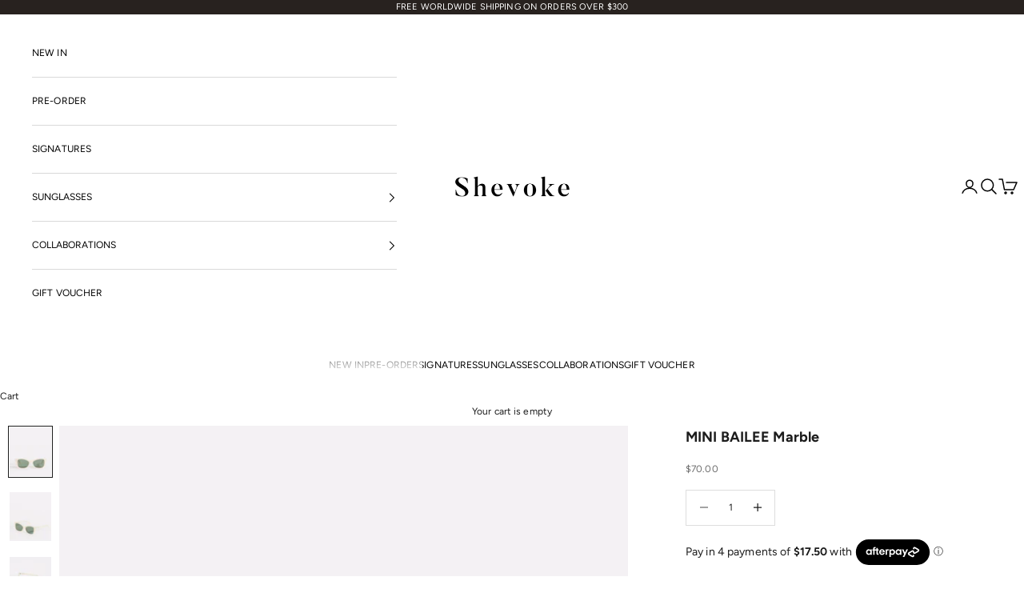

--- FILE ---
content_type: text/html; charset=utf-8
request_url: https://shevoke.com/products/mini-bailee-marble
body_size: 38178
content:
<!doctype html>

<html lang="en" dir="ltr">
  <head>
    <meta charset="utf-8">
    <meta name="viewport" content="width=device-width, initial-scale=1.0, height=device-height, minimum-scale=1.0, maximum-scale=5.0">

    <title>MINI BAILEE Marble</title><meta name="description" content="The Summer &quot;MUST HAVE&quot; for our mini people Size guide: Recommended for ages 1 - 4 years. Model is 27 months.  Lens Width 4.1cm Lens Height 3.1cm Sunglass Length (including frame) 11cm    PROTECTION 100% UV protection, high sunglare reduction / Category 3 Kids sunglasses are an essential part of sun safety. Children’s a"><link rel="canonical" href="https://shevoke.com/products/mini-bailee-marble"><link rel="shortcut icon" href="//shevoke.com/cdn/shop/files/favicon_24.png?v=1738711686&width=96">
      <link rel="apple-touch-icon" href="//shevoke.com/cdn/shop/files/favicon_24.png?v=1738711686&width=180"><link rel="preconnect" href="https://fonts.shopifycdn.com" crossorigin><link rel="preload" href="//shevoke.com/cdn/fonts/instrument_sans/instrumentsans_n4.db86542ae5e1596dbdb28c279ae6c2086c4c5bfa.woff2" as="font" type="font/woff2" crossorigin><link rel="preload" href="//shevoke.com/cdn/fonts/figtree/figtree_n4.3c0838aba1701047e60be6a99a1b0a40ce9b8419.woff2" as="font" type="font/woff2" crossorigin><meta property="og:type" content="product">
  <meta property="og:title" content="MINI BAILEE Marble">
  <meta property="product:price:amount" content="70.00">
  <meta property="product:price:currency" content="AUD"><meta property="og:image" content="http://shevoke.com/cdn/shop/files/shevoke-mini-bailee-marble-35674152370338.png?v=1690343156&width=2048">
  <meta property="og:image:secure_url" content="https://shevoke.com/cdn/shop/files/shevoke-mini-bailee-marble-35674152370338.png?v=1690343156&width=2048">
  <meta property="og:image:width" content="3000">
  <meta property="og:image:height" content="3534"><meta property="og:description" content="The Summer &quot;MUST HAVE&quot; for our mini people Size guide: Recommended for ages 1 - 4 years. Model is 27 months.  Lens Width 4.1cm Lens Height 3.1cm Sunglass Length (including frame) 11cm    PROTECTION 100% UV protection, high sunglare reduction / Category 3 Kids sunglasses are an essential part of sun safety. Children’s a"><meta property="og:url" content="https://shevoke.com/products/mini-bailee-marble">
<meta property="og:site_name" content="Shevoke"><meta name="twitter:card" content="summary"><meta name="twitter:title" content="MINI BAILEE Marble">
  <meta name="twitter:description" content="The Summer &quot;MUST HAVE&quot; for our mini people Size guide: Recommended for ages 1 - 4 years. Model is 27 months.  Lens Width 4.1cm Lens Height 3.1cm Sunglass Length (including frame) 11cm    PROTECTION 100% UV protection, high sunglare reduction / Category 3 Kids sunglasses are an essential part of sun safety. Children’s and babies’ eyes get 3 times the sun exposure of the average adult. As their eyes are still developing, they don’t process UV radiation as effectively as adults, so protection for their little eyes is super important.  SHEVOKE MINI have got your little one’s eyes covered for all their outdoor adventures. Our sunglasses provide 100% UVA and UVB sun protection in a range of styles. Shevoke Mini meets the Australian and New Zealand safety standards AS/NZ 1067:2016 and are rated as a Category 3 sunglasses.   SHIPPING  FREE worldwide shipping on all order over $150 For more information"><meta name="twitter:image" content="https://shevoke.com/cdn/shop/files/shevoke-mini-bailee-marble-35674152370338.png?crop=center&height=1200&v=1690343156&width=1200">
  <meta name="twitter:image:alt" content="Shevoke MINI BAILEE Marble"><script async crossorigin fetchpriority="high" src="/cdn/shopifycloud/importmap-polyfill/es-modules-shim.2.4.0.js"></script>
<script type="application/ld+json">{"@context":"http:\/\/schema.org\/","@id":"\/products\/mini-bailee-marble#product","@type":"Product","brand":{"@type":"Brand","name":"Shevoke"},"category":"Sunglasses","description":"\nThe Summer \"MUST HAVE\" for our mini people\n\nSize guide: Recommended for ages 1 - 4 years. Model is 27 months. \nLens Width 4.1cm\nLens Height 3.1cm\nSunglass Length (including frame) 11cm \n \nPROTECTION\n100% UV protection, high sunglare reduction \/ Category 3\nKids sunglasses are an essential part of sun safety. Children’s and babies’ eyes get 3 times the sun exposure of the average adult. As their eyes are still developing, they don’t process UV radiation as effectively as adults, so protection for their little eyes is super important. \nSHEVOKE MINI have got your little one’s eyes covered for all their outdoor adventures. Our sunglasses provide 100% UVA and UVB sun protection in a range of styles. Shevoke Mini meets the Australian and New Zealand safety standards AS\/NZ 1067:2016 and are rated as a Category 3 sunglasses.\n \nSHIPPING \nFREE worldwide shipping on all order over $150\nFor more information regarding shipping prices please see our shipping policy HERE \nRETURNS POLICY\nReturn within 7 days, unworn, for a full refund (more details HERE)\nGot a question or have feedback? We would love to hear from you info@shevoke.com\n ","image":"https:\/\/shevoke.com\/cdn\/shop\/files\/shevoke-mini-bailee-marble-35674152370338.png?v=1690343156\u0026width=1920","name":"MINI BAILEE Marble","offers":{"@id":"\/products\/mini-bailee-marble?variant=40841439346850#offer","@type":"Offer","availability":"http:\/\/schema.org\/InStock","price":"70.00","priceCurrency":"AUD","url":"https:\/\/shevoke.com\/products\/mini-bailee-marble?variant=40841439346850"},"sku":"MINI BAILEE Marble","url":"https:\/\/shevoke.com\/products\/mini-bailee-marble"}</script><script type="application/ld+json">
  {
    "@context": "https://schema.org",
    "@type": "BreadcrumbList",
    "itemListElement": [{
        "@type": "ListItem",
        "position": 1,
        "name": "Home",
        "item": "https://shevoke.com"
      },{
            "@type": "ListItem",
            "position": 2,
            "name": "MINI BAILEE Marble",
            "item": "https://shevoke.com/products/mini-bailee-marble"
          }]
  }
</script><style>/* Typography (heading) */
  @font-face {
  font-family: "Instrument Sans";
  font-weight: 400;
  font-style: normal;
  font-display: fallback;
  src: url("//shevoke.com/cdn/fonts/instrument_sans/instrumentsans_n4.db86542ae5e1596dbdb28c279ae6c2086c4c5bfa.woff2") format("woff2"),
       url("//shevoke.com/cdn/fonts/instrument_sans/instrumentsans_n4.510f1b081e58d08c30978f465518799851ef6d8b.woff") format("woff");
}

@font-face {
  font-family: "Instrument Sans";
  font-weight: 400;
  font-style: italic;
  font-display: fallback;
  src: url("//shevoke.com/cdn/fonts/instrument_sans/instrumentsans_i4.028d3c3cd8d085648c808ceb20cd2fd1eb3560e5.woff2") format("woff2"),
       url("//shevoke.com/cdn/fonts/instrument_sans/instrumentsans_i4.7e90d82df8dee29a99237cd19cc529d2206706a2.woff") format("woff");
}

/* Typography (body) */
  @font-face {
  font-family: Figtree;
  font-weight: 400;
  font-style: normal;
  font-display: fallback;
  src: url("//shevoke.com/cdn/fonts/figtree/figtree_n4.3c0838aba1701047e60be6a99a1b0a40ce9b8419.woff2") format("woff2"),
       url("//shevoke.com/cdn/fonts/figtree/figtree_n4.c0575d1db21fc3821f17fd6617d3dee552312137.woff") format("woff");
}

@font-face {
  font-family: Figtree;
  font-weight: 400;
  font-style: italic;
  font-display: fallback;
  src: url("//shevoke.com/cdn/fonts/figtree/figtree_i4.89f7a4275c064845c304a4cf8a4a586060656db2.woff2") format("woff2"),
       url("//shevoke.com/cdn/fonts/figtree/figtree_i4.6f955aaaafc55a22ffc1f32ecf3756859a5ad3e2.woff") format("woff");
}

@font-face {
  font-family: Figtree;
  font-weight: 700;
  font-style: normal;
  font-display: fallback;
  src: url("//shevoke.com/cdn/fonts/figtree/figtree_n7.2fd9bfe01586148e644724096c9d75e8c7a90e55.woff2") format("woff2"),
       url("//shevoke.com/cdn/fonts/figtree/figtree_n7.ea05de92d862f9594794ab281c4c3a67501ef5fc.woff") format("woff");
}

@font-face {
  font-family: Figtree;
  font-weight: 700;
  font-style: italic;
  font-display: fallback;
  src: url("//shevoke.com/cdn/fonts/figtree/figtree_i7.06add7096a6f2ab742e09ec7e498115904eda1fe.woff2") format("woff2"),
       url("//shevoke.com/cdn/fonts/figtree/figtree_i7.ee584b5fcaccdbb5518c0228158941f8df81b101.woff") format("woff");
}

:root {
    /* Container */
    --container-max-width: 100%;
    --container-xxs-max-width: 27.5rem; /* 440px */
    --container-xs-max-width: 42.5rem; /* 680px */
    --container-sm-max-width: 61.25rem; /* 980px */
    --container-md-max-width: 71.875rem; /* 1150px */
    --container-lg-max-width: 78.75rem; /* 1260px */
    --container-xl-max-width: 85rem; /* 1360px */
    --container-gutter: 0.75rem;

    --section-vertical-spacing: 2.5rem;
    --section-vertical-spacing-tight:1rem;

    --section-stack-gap:2.25rem;
    --section-stack-gap-tight:1rem;

    /* Form settings */
    --form-gap: 1.25rem; /* Gap between fieldset and submit button */
    --fieldset-gap: 1rem; /* Gap between each form input within a fieldset */
    --form-control-gap: 0.625rem; /* Gap between input and label (ignored for floating label) */
    --checkbox-control-gap: 0.75rem; /* Horizontal gap between checkbox and its associated label */
    --input-padding-block: 0.65rem; /* Vertical padding for input, textarea and native select */
    --input-padding-inline: 0.8rem; /* Horizontal padding for input, textarea and native select */
    --checkbox-size: 0.875rem; /* Size (width and height) for checkbox */

    /* Other sizes */
    --sticky-area-height: calc(var(--announcement-bar-is-sticky, 0) * var(--announcement-bar-height, 0px) + var(--header-is-sticky, 0) * var(--header-is-visible, 1) * var(--header-height, 0px));

    /* RTL support */
    --transform-logical-flip: 1;
    --transform-origin-start: left;
    --transform-origin-end: right;

    /**
     * ---------------------------------------------------------------------
     * TYPOGRAPHY
     * ---------------------------------------------------------------------
     */

    /* Font properties */
    --heading-font-family: "Instrument Sans", sans-serif;
    --heading-font-weight: 400;
    --heading-font-style: normal;
    --heading-text-transform: uppercase;
    --heading-letter-spacing: 0.08em;
    --text-font-family: Figtree, sans-serif;
    --text-font-weight: 400;
    --text-font-style: normal;
    --text-letter-spacing: 0.01em;
    --button-font: var(--heading-font-style) var(--heading-font-weight) var(--text-sm) / 1.65 var(--heading-font-family);
    --button-text-transform: uppercase;
    --button-letter-spacing: 0.18em;

    /* Font sizes */--text-heading-size-factor: 0.8;
    --text-h1: max(0.6875rem, clamp(1.375rem, 1.146341463414634rem + 0.975609756097561vw, 2rem) * var(--text-heading-size-factor));
    --text-h2: max(0.6875rem, clamp(1.25rem, 1.0670731707317074rem + 0.7804878048780488vw, 1.75rem) * var(--text-heading-size-factor));
    --text-h3: max(0.6875rem, clamp(1.125rem, 1.0335365853658536rem + 0.3902439024390244vw, 1.375rem) * var(--text-heading-size-factor));
    --text-h4: max(0.6875rem, clamp(1rem, 0.9542682926829268rem + 0.1951219512195122vw, 1.125rem) * var(--text-heading-size-factor));
    --text-h5: calc(0.875rem * var(--text-heading-size-factor));
    --text-h6: calc(0.75rem * var(--text-heading-size-factor));

    --text-xs: 0.75rem;
    --text-sm: 0.8125rem;
    --text-base: 0.875rem;
    --text-lg: 1.0rem;
    --text-xl: 1.0rem;

    /* Rounded variables (used for border radius) */
    --rounded-full: 9999px;
    --button-border-radius: 0.25rem;
    --input-border-radius: 0.0rem;

    /* Box shadow */
    --shadow-sm: 0 2px 8px rgb(0 0 0 / 0.05);
    --shadow: 0 5px 15px rgb(0 0 0 / 0.05);
    --shadow-md: 0 5px 30px rgb(0 0 0 / 0.05);
    --shadow-block: px px px rgb(var(--text-primary) / 0.0);

    /**
     * ---------------------------------------------------------------------
     * OTHER
     * ---------------------------------------------------------------------
     */

    --checkmark-svg-url: url(//shevoke.com/cdn/shop/t/49/assets/checkmark.svg?v=77552481021870063511724212319);
    --cursor-zoom-in-svg-url: url(//shevoke.com/cdn/shop/t/49/assets/cursor-zoom-in.svg?v=112480252220988712521724212319);
  }

  [dir="rtl"]:root {
    /* RTL support */
    --transform-logical-flip: -1;
    --transform-origin-start: right;
    --transform-origin-end: left;
  }

  @media screen and (min-width: 700px) {
    :root {
      /* Typography (font size) */
      --text-xs: 0.6875rem;
      --text-sm: 0.75rem;
      --text-base: 0.75rem;
      --text-lg: 0.875rem;
      --text-xl: 1.125rem;

      /* Spacing settings */
      --container-gutter: 1rem;
    }
  }

  @media screen and (min-width: 1000px) {
    :root {
      /* Spacing settings */
      --container-gutter: 0.5rem;

      --section-vertical-spacing: 4rem;
      --section-vertical-spacing-tight: 4rem;

      --section-stack-gap:3rem;
      --section-stack-gap-tight:3rem;
    }
  }:root {/* Overlay used for modal */
    --page-overlay: 0 0 0 / 0.4;

    /* We use the first scheme background as default */
    --page-background: ;

    /* Product colors */
    --on-sale-text: 28 28 28;
    --on-sale-badge-background: 28 28 28;
    --on-sale-badge-text: 255 255 255;
    --sold-out-badge-background: 40 34 31;
    --sold-out-badge-text: 255 255 255;
    --custom-badge-background: 40 34 31;
    --custom-badge-text: 255 255 255;
    --star-color: 28 28 28;

    /* Status colors */
    --success-background: 212 227 203;
    --success-text: 48 122 7;
    --warning-background: 253 241 224;
    --warning-text: 237 138 0;
    --error-background: 243 204 204;
    --error-text: 203 43 43;
  }.color-scheme--scheme-1 {
      /* Color settings */--accent: 40 34 31;
      --text-color: 28 28 28;
      --background: 255 255 255 / 1.0;
      --background-without-opacity: 255 255 255;
      --background-gradient: ;--border-color: 221 221 221;/* Button colors */
      --button-background: 40 34 31;
      --button-text-color: 255 255 255;

      /* Circled buttons */
      --circle-button-background: 255 255 255;
      --circle-button-text-color: 40 34 31;
    }.shopify-section:has(.section-spacing.color-scheme--bg-54922f2e920ba8346f6dc0fba343d673) + .shopify-section:has(.section-spacing.color-scheme--bg-54922f2e920ba8346f6dc0fba343d673:not(.bordered-section)) .section-spacing {
      padding-block-start: 0;
    }.color-scheme--scheme-2 {
      /* Color settings */--accent: 255 255 255;
      --text-color: 0 0 0;
      --background: 255 255 255 / 1.0;
      --background-without-opacity: 255 255 255;
      --background-gradient: ;--border-color: 217 217 217;/* Button colors */
      --button-background: 255 255 255;
      --button-text-color: 53 38 31;

      /* Circled buttons */
      --circle-button-background: 255 255 255;
      --circle-button-text-color: 255 255 255;
    }.shopify-section:has(.section-spacing.color-scheme--bg-54922f2e920ba8346f6dc0fba343d673) + .shopify-section:has(.section-spacing.color-scheme--bg-54922f2e920ba8346f6dc0fba343d673:not(.bordered-section)) .section-spacing {
      padding-block-start: 0;
    }.color-scheme--scheme-3 {
      /* Color settings */--accent: 255 255 255;
      --text-color: 255 255 255;
      --background: 40 34 31 / 1.0;
      --background-without-opacity: 40 34 31;
      --background-gradient: ;--border-color: 72 67 65;/* Button colors */
      --button-background: 255 255 255;
      --button-text-color: 0 0 0;

      /* Circled buttons */
      --circle-button-background: 255 255 255;
      --circle-button-text-color: 0 0 0;
    }.shopify-section:has(.section-spacing.color-scheme--bg-e1235f0a3db5a2bec36d7ce42c7e5c94) + .shopify-section:has(.section-spacing.color-scheme--bg-e1235f0a3db5a2bec36d7ce42c7e5c94:not(.bordered-section)) .section-spacing {
      padding-block-start: 0;
    }.color-scheme--scheme-4 {
      /* Color settings */--accent: 255 255 255;
      --text-color: 255 255 255;
      --background: 0 0 0 / 0.0;
      --background-without-opacity: 0 0 0;
      --background-gradient: ;--border-color: 255 255 255;/* Button colors */
      --button-background: 255 255 255;
      --button-text-color: 28 28 28;

      /* Circled buttons */
      --circle-button-background: 255 255 255;
      --circle-button-text-color: 28 28 28;
    }.shopify-section:has(.section-spacing.color-scheme--bg-3671eee015764974ee0aef1536023e0f) + .shopify-section:has(.section-spacing.color-scheme--bg-3671eee015764974ee0aef1536023e0f:not(.bordered-section)) .section-spacing {
      padding-block-start: 0;
    }.color-scheme--scheme-cea8393f-6465-4e78-9fac-ab9b6a36c046 {
      /* Color settings */--accent: 255 255 255;
      --text-color: 255 255 255;
      --background: 255 255 255 / 1.0;
      --background-without-opacity: 255 255 255;
      --background-gradient: ;--border-color: 255 255 255;/* Button colors */
      --button-background: 255 255 255;
      --button-text-color: 28 28 28;

      /* Circled buttons */
      --circle-button-background: 0 0 0;
      --circle-button-text-color: 255 255 255;
    }.shopify-section:has(.section-spacing.color-scheme--bg-54922f2e920ba8346f6dc0fba343d673) + .shopify-section:has(.section-spacing.color-scheme--bg-54922f2e920ba8346f6dc0fba343d673:not(.bordered-section)) .section-spacing {
      padding-block-start: 0;
    }.color-scheme--dialog {
      /* Color settings */--accent: 255 255 255;
      --text-color: 0 0 0;
      --background: 255 255 255 / 1.0;
      --background-without-opacity: 255 255 255;
      --background-gradient: ;--border-color: 217 217 217;/* Button colors */
      --button-background: 255 255 255;
      --button-text-color: 53 38 31;

      /* Circled buttons */
      --circle-button-background: 255 255 255;
      --circle-button-text-color: 255 255 255;
    }
</style><script>
  // This allows to expose several variables to the global scope, to be used in scripts
  window.themeVariables = {
    settings: {
      showPageTransition: false,
      pageType: "product",
      moneyFormat: "${{amount}}",
      moneyWithCurrencyFormat: "${{amount}} AUD",
      currencyCodeEnabled: false,
      cartType: "page",
      staggerMenuApparition: true
    },

    strings: {
      addedToCart: "Added to your cart!",
      closeGallery: "Close gallery",
      zoomGallery: "Zoom picture",
      errorGallery: "Image cannot be loaded",
      shippingEstimatorNoResults: "Sorry, we do not ship to your address.",
      shippingEstimatorOneResult: "There is one shipping rate for your address:",
      shippingEstimatorMultipleResults: "There are several shipping rates for your address:",
      shippingEstimatorError: "One or more error occurred while retrieving shipping rates:",
      next: "Next",
      previous: "Previous"
    },

    mediaQueries: {
      'sm': 'screen and (min-width: 700px)',
      'md': 'screen and (min-width: 1000px)',
      'lg': 'screen and (min-width: 1150px)',
      'xl': 'screen and (min-width: 1400px)',
      '2xl': 'screen and (min-width: 1600px)',
      'sm-max': 'screen and (max-width: 699px)',
      'md-max': 'screen and (max-width: 999px)',
      'lg-max': 'screen and (max-width: 1149px)',
      'xl-max': 'screen and (max-width: 1399px)',
      '2xl-max': 'screen and (max-width: 1599px)',
      'motion-safe': '(prefers-reduced-motion: no-preference)',
      'motion-reduce': '(prefers-reduced-motion: reduce)',
      'supports-hover': 'screen and (pointer: fine)',
      'supports-touch': 'screen and (hover: none)'
    }
  };</script><script>
      if (!(HTMLScriptElement.supports && HTMLScriptElement.supports('importmap'))) {
        const importMapPolyfill = document.createElement('script');
        importMapPolyfill.async = true;
        importMapPolyfill.src = "//shevoke.com/cdn/shop/t/49/assets/es-module-shims.min.js?v=140375185335194536761724212303";

        document.head.appendChild(importMapPolyfill);
      }
    </script>

    <script type="importmap">{
        "imports": {
          "vendor": "//shevoke.com/cdn/shop/t/49/assets/vendor.min.js?v=90848652276903619941724212303",
          "theme": "//shevoke.com/cdn/shop/t/49/assets/theme.js?v=135502145494228332551724212303",
          "photoswipe": "//shevoke.com/cdn/shop/t/49/assets/photoswipe.min.js?v=20290624223189769891724212303"
        }
      }
    </script>

    <script type="module" src="//shevoke.com/cdn/shop/t/49/assets/vendor.min.js?v=90848652276903619941724212303"></script>
    <script type="module" src="//shevoke.com/cdn/shop/t/49/assets/theme.js?v=135502145494228332551724212303"></script><script>
(function () {
  var ua = navigator.userAgent || "";
  var signals = [];

  // Heuristics (tune as you like)
  if (navigator.webdriver) signals.push("webdriver");
  if (/HeadlessChrome|bot|spider|crawler|snapshot|puppeteer|phantom/i.test(ua)) signals.push("ua_bot");
  if (!('onscroll' in window)) signals.push("no_onscroll");
  if (!navigator.plugins || navigator.plugins.length === 0) signals.push("no_plugins");
  if (!navigator.languages || navigator.languages.length === 0) signals.push("no_languages");
  // Mobile UA but no touch support
  var looksMobile = /Mobile|Android|iP(ad|hone)/i.test(ua);
  var touch = ("ontouchstart" in window) || (navigator.maxTouchPoints > 0);
  if (looksMobile && !touch) signals.push("mobile_no_touch");

  // Optional: force for testing with ?bot_test=1
  try {
    if (new URLSearchParams(location.search).has("bot_test")) signals.push("forced_test");
  } catch (e) {}

  var isSuspectedBot = signals.length >= 2; // threshold; adjust to taste
  window.__isSuspectedBot = isSuspectedBot;
  window.__botSignals = signals;

  // If suspected bot, stub common pixels *before they load*
  if (isSuspectedBot) {
    // Meta Pixel
    var noop = function(){};
    window.fbq = noop; window._fbq = noop;
    try { Object.defineProperty(window, 'fbq', { configurable: true, writable: true, value: noop }); } catch(e){}

    // Google (in case GTM/gtag present)
    window.dataLayer = window.dataLayer || [];
    window.gtag = noop;

    // (Optional) Tell your analytics you blocked pixels
    window.dataLayer.push({event: 'pixel_blocked', reason: signals.slice()});
  }
  console.log("s");
  console.log(signals);
})();
</script>

    
    <script>window.performance && window.performance.mark && window.performance.mark('shopify.content_for_header.start');</script><meta name="google-site-verification" content="EWbB3L-TJmMtw5DrsICZ9Ds4yfmip-JxbK5yhcR6Fsw">
<meta name="facebook-domain-verification" content="pelml1db30c79ga41f6bgeqjmhab1s">
<meta name="facebook-domain-verification" content="40mftne1tarl4e7q703sf8hqr9g630">
<meta name="google-site-verification" content="8X6pd2EXt9KZPTfTXwqWsAjhh94Bjks2lvUOJj7ss7k">
<meta name="google-site-verification" content="EWbB3L-TJmMtw5DrsICZ9Ds4yfmip-JxbK5yhcR6Fsw">
<meta id="shopify-digital-wallet" name="shopify-digital-wallet" content="/7029851/digital_wallets/dialog">
<meta name="shopify-checkout-api-token" content="e65b53a9777ac78f96bf919a7a928f91">
<meta id="in-context-paypal-metadata" data-shop-id="7029851" data-venmo-supported="false" data-environment="production" data-locale="en_US" data-paypal-v4="true" data-currency="AUD">
<link rel="alternate" hreflang="x-default" href="https://shevoke.com/products/mini-bailee-marble">
<link rel="alternate" hreflang="en" href="https://shevoke.com/products/mini-bailee-marble">
<link rel="alternate" hreflang="en-GB" href="https://shevoke.com/en-gb/products/mini-bailee-marble">
<link rel="alternate" hreflang="en-JE" href="https://shevoke.com/en-gb/products/mini-bailee-marble">
<link rel="alternate" hreflang="en-DK" href="https://shevoke.com/en-dk/products/mini-bailee-marble">
<link rel="alternate" hreflang="en-CA" href="https://shevoke.com/en-ca/products/mini-bailee-marble">
<link rel="alternate" hreflang="en-TH" href="https://shevoke.com/en-th/products/mini-bailee-marble">
<link rel="alternate" hreflang="en-NO" href="https://shevoke.com/en-no/products/mini-bailee-marble">
<link rel="alternate" hreflang="en-SE" href="https://shevoke.com/en-se/products/mini-bailee-marble">
<link rel="alternate" hreflang="en-FR" href="https://shevoke.com/en-fr/products/mini-bailee-marble">
<link rel="alternate" hreflang="en-DE" href="https://shevoke.com/en-de/products/mini-bailee-marble">
<link rel="alternate" hreflang="en-CH" href="https://shevoke.com/en-ch/products/mini-bailee-marble">
<link rel="alternate" hreflang="en-MX" href="https://shevoke.com/en-mx/products/mini-bailee-marble">
<link rel="alternate" hreflang="en-MY" href="https://shevoke.com/en-my/products/mini-bailee-marble">
<link rel="alternate" hreflang="en-AE" href="https://shevoke.com/en-ae/products/mini-bailee-marble">
<link rel="alternate" hreflang="en-JP" href="https://shevoke.com/en-jp/products/mini-bailee-marble">
<link rel="alternate" hreflang="en-SG" href="https://shevoke.com/en-sg/products/mini-bailee-marble">
<link rel="alternate" hreflang="en-IT" href="https://shevoke.com/en-it/products/mini-bailee-marble">
<link rel="alternate" hreflang="en-ES" href="https://shevoke.com/en-es/products/mini-bailee-marble">
<link rel="alternate" hreflang="en-KR" href="https://shevoke.com/en-kr/products/mini-bailee-marble">
<link rel="alternate" hreflang="en-NL" href="https://shevoke.com/en-nl/products/mini-bailee-marble">
<link rel="alternate" type="application/json+oembed" href="https://shevoke.com/products/mini-bailee-marble.oembed">
<script async="async" src="/checkouts/internal/preloads.js?locale=en-AU"></script>
<link rel="preconnect" href="https://shop.app" crossorigin="anonymous">
<script async="async" src="https://shop.app/checkouts/internal/preloads.js?locale=en-AU&shop_id=7029851" crossorigin="anonymous"></script>
<script id="apple-pay-shop-capabilities" type="application/json">{"shopId":7029851,"countryCode":"AU","currencyCode":"AUD","merchantCapabilities":["supports3DS"],"merchantId":"gid:\/\/shopify\/Shop\/7029851","merchantName":"Shevoke","requiredBillingContactFields":["postalAddress","email","phone"],"requiredShippingContactFields":["postalAddress","email","phone"],"shippingType":"shipping","supportedNetworks":["visa","masterCard","amex","jcb"],"total":{"type":"pending","label":"Shevoke","amount":"1.00"},"shopifyPaymentsEnabled":true,"supportsSubscriptions":true}</script>
<script id="shopify-features" type="application/json">{"accessToken":"e65b53a9777ac78f96bf919a7a928f91","betas":["rich-media-storefront-analytics"],"domain":"shevoke.com","predictiveSearch":true,"shopId":7029851,"locale":"en"}</script>
<script>var Shopify = Shopify || {};
Shopify.shop = "shevoke-sunnies.myshopify.com";
Shopify.locale = "en";
Shopify.currency = {"active":"AUD","rate":"1.0"};
Shopify.country = "AU";
Shopify.theme = {"name":"Prestige 10.1.0 New Build","id":136973484194,"schema_name":"Prestige","schema_version":"10.1.0","theme_store_id":855,"role":"main"};
Shopify.theme.handle = "null";
Shopify.theme.style = {"id":null,"handle":null};
Shopify.cdnHost = "shevoke.com/cdn";
Shopify.routes = Shopify.routes || {};
Shopify.routes.root = "/";</script>
<script type="module">!function(o){(o.Shopify=o.Shopify||{}).modules=!0}(window);</script>
<script>!function(o){function n(){var o=[];function n(){o.push(Array.prototype.slice.apply(arguments))}return n.q=o,n}var t=o.Shopify=o.Shopify||{};t.loadFeatures=n(),t.autoloadFeatures=n()}(window);</script>
<script>
  window.ShopifyPay = window.ShopifyPay || {};
  window.ShopifyPay.apiHost = "shop.app\/pay";
  window.ShopifyPay.redirectState = null;
</script>
<script id="shop-js-analytics" type="application/json">{"pageType":"product"}</script>
<script defer="defer" async type="module" src="//shevoke.com/cdn/shopifycloud/shop-js/modules/v2/client.init-shop-cart-sync_BdyHc3Nr.en.esm.js"></script>
<script defer="defer" async type="module" src="//shevoke.com/cdn/shopifycloud/shop-js/modules/v2/chunk.common_Daul8nwZ.esm.js"></script>
<script type="module">
  await import("//shevoke.com/cdn/shopifycloud/shop-js/modules/v2/client.init-shop-cart-sync_BdyHc3Nr.en.esm.js");
await import("//shevoke.com/cdn/shopifycloud/shop-js/modules/v2/chunk.common_Daul8nwZ.esm.js");

  window.Shopify.SignInWithShop?.initShopCartSync?.({"fedCMEnabled":true,"windoidEnabled":true});

</script>
<script>
  window.Shopify = window.Shopify || {};
  if (!window.Shopify.featureAssets) window.Shopify.featureAssets = {};
  window.Shopify.featureAssets['shop-js'] = {"shop-cart-sync":["modules/v2/client.shop-cart-sync_QYOiDySF.en.esm.js","modules/v2/chunk.common_Daul8nwZ.esm.js"],"init-fed-cm":["modules/v2/client.init-fed-cm_DchLp9rc.en.esm.js","modules/v2/chunk.common_Daul8nwZ.esm.js"],"shop-button":["modules/v2/client.shop-button_OV7bAJc5.en.esm.js","modules/v2/chunk.common_Daul8nwZ.esm.js"],"init-windoid":["modules/v2/client.init-windoid_DwxFKQ8e.en.esm.js","modules/v2/chunk.common_Daul8nwZ.esm.js"],"shop-cash-offers":["modules/v2/client.shop-cash-offers_DWtL6Bq3.en.esm.js","modules/v2/chunk.common_Daul8nwZ.esm.js","modules/v2/chunk.modal_CQq8HTM6.esm.js"],"shop-toast-manager":["modules/v2/client.shop-toast-manager_CX9r1SjA.en.esm.js","modules/v2/chunk.common_Daul8nwZ.esm.js"],"init-shop-email-lookup-coordinator":["modules/v2/client.init-shop-email-lookup-coordinator_UhKnw74l.en.esm.js","modules/v2/chunk.common_Daul8nwZ.esm.js"],"pay-button":["modules/v2/client.pay-button_DzxNnLDY.en.esm.js","modules/v2/chunk.common_Daul8nwZ.esm.js"],"avatar":["modules/v2/client.avatar_BTnouDA3.en.esm.js"],"init-shop-cart-sync":["modules/v2/client.init-shop-cart-sync_BdyHc3Nr.en.esm.js","modules/v2/chunk.common_Daul8nwZ.esm.js"],"shop-login-button":["modules/v2/client.shop-login-button_D8B466_1.en.esm.js","modules/v2/chunk.common_Daul8nwZ.esm.js","modules/v2/chunk.modal_CQq8HTM6.esm.js"],"init-customer-accounts-sign-up":["modules/v2/client.init-customer-accounts-sign-up_C8fpPm4i.en.esm.js","modules/v2/client.shop-login-button_D8B466_1.en.esm.js","modules/v2/chunk.common_Daul8nwZ.esm.js","modules/v2/chunk.modal_CQq8HTM6.esm.js"],"init-shop-for-new-customer-accounts":["modules/v2/client.init-shop-for-new-customer-accounts_CVTO0Ztu.en.esm.js","modules/v2/client.shop-login-button_D8B466_1.en.esm.js","modules/v2/chunk.common_Daul8nwZ.esm.js","modules/v2/chunk.modal_CQq8HTM6.esm.js"],"init-customer-accounts":["modules/v2/client.init-customer-accounts_dRgKMfrE.en.esm.js","modules/v2/client.shop-login-button_D8B466_1.en.esm.js","modules/v2/chunk.common_Daul8nwZ.esm.js","modules/v2/chunk.modal_CQq8HTM6.esm.js"],"shop-follow-button":["modules/v2/client.shop-follow-button_CkZpjEct.en.esm.js","modules/v2/chunk.common_Daul8nwZ.esm.js","modules/v2/chunk.modal_CQq8HTM6.esm.js"],"lead-capture":["modules/v2/client.lead-capture_BntHBhfp.en.esm.js","modules/v2/chunk.common_Daul8nwZ.esm.js","modules/v2/chunk.modal_CQq8HTM6.esm.js"],"checkout-modal":["modules/v2/client.checkout-modal_CfxcYbTm.en.esm.js","modules/v2/chunk.common_Daul8nwZ.esm.js","modules/v2/chunk.modal_CQq8HTM6.esm.js"],"shop-login":["modules/v2/client.shop-login_Da4GZ2H6.en.esm.js","modules/v2/chunk.common_Daul8nwZ.esm.js","modules/v2/chunk.modal_CQq8HTM6.esm.js"],"payment-terms":["modules/v2/client.payment-terms_MV4M3zvL.en.esm.js","modules/v2/chunk.common_Daul8nwZ.esm.js","modules/v2/chunk.modal_CQq8HTM6.esm.js"]};
</script>
<script id="__st">var __st={"a":7029851,"offset":39600,"reqid":"5c5d09ab-e554-4ab6-a644-823c5e2931d9-1768972949","pageurl":"shevoke.com\/products\/mini-bailee-marble","u":"d09908c75656","p":"product","rtyp":"product","rid":7081075015842};</script>
<script>window.ShopifyPaypalV4VisibilityTracking = true;</script>
<script id="captcha-bootstrap">!function(){'use strict';const t='contact',e='account',n='new_comment',o=[[t,t],['blogs',n],['comments',n],[t,'customer']],c=[[e,'customer_login'],[e,'guest_login'],[e,'recover_customer_password'],[e,'create_customer']],r=t=>t.map((([t,e])=>`form[action*='/${t}']:not([data-nocaptcha='true']) input[name='form_type'][value='${e}']`)).join(','),a=t=>()=>t?[...document.querySelectorAll(t)].map((t=>t.form)):[];function s(){const t=[...o],e=r(t);return a(e)}const i='password',u='form_key',d=['recaptcha-v3-token','g-recaptcha-response','h-captcha-response',i],f=()=>{try{return window.sessionStorage}catch{return}},m='__shopify_v',_=t=>t.elements[u];function p(t,e,n=!1){try{const o=window.sessionStorage,c=JSON.parse(o.getItem(e)),{data:r}=function(t){const{data:e,action:n}=t;return t[m]||n?{data:e,action:n}:{data:t,action:n}}(c);for(const[e,n]of Object.entries(r))t.elements[e]&&(t.elements[e].value=n);n&&o.removeItem(e)}catch(o){console.error('form repopulation failed',{error:o})}}const l='form_type',E='cptcha';function T(t){t.dataset[E]=!0}const w=window,h=w.document,L='Shopify',v='ce_forms',y='captcha';let A=!1;((t,e)=>{const n=(g='f06e6c50-85a8-45c8-87d0-21a2b65856fe',I='https://cdn.shopify.com/shopifycloud/storefront-forms-hcaptcha/ce_storefront_forms_captcha_hcaptcha.v1.5.2.iife.js',D={infoText:'Protected by hCaptcha',privacyText:'Privacy',termsText:'Terms'},(t,e,n)=>{const o=w[L][v],c=o.bindForm;if(c)return c(t,g,e,D).then(n);var r;o.q.push([[t,g,e,D],n]),r=I,A||(h.body.append(Object.assign(h.createElement('script'),{id:'captcha-provider',async:!0,src:r})),A=!0)});var g,I,D;w[L]=w[L]||{},w[L][v]=w[L][v]||{},w[L][v].q=[],w[L][y]=w[L][y]||{},w[L][y].protect=function(t,e){n(t,void 0,e),T(t)},Object.freeze(w[L][y]),function(t,e,n,w,h,L){const[v,y,A,g]=function(t,e,n){const i=e?o:[],u=t?c:[],d=[...i,...u],f=r(d),m=r(i),_=r(d.filter((([t,e])=>n.includes(e))));return[a(f),a(m),a(_),s()]}(w,h,L),I=t=>{const e=t.target;return e instanceof HTMLFormElement?e:e&&e.form},D=t=>v().includes(t);t.addEventListener('submit',(t=>{const e=I(t);if(!e)return;const n=D(e)&&!e.dataset.hcaptchaBound&&!e.dataset.recaptchaBound,o=_(e),c=g().includes(e)&&(!o||!o.value);(n||c)&&t.preventDefault(),c&&!n&&(function(t){try{if(!f())return;!function(t){const e=f();if(!e)return;const n=_(t);if(!n)return;const o=n.value;o&&e.removeItem(o)}(t);const e=Array.from(Array(32),(()=>Math.random().toString(36)[2])).join('');!function(t,e){_(t)||t.append(Object.assign(document.createElement('input'),{type:'hidden',name:u})),t.elements[u].value=e}(t,e),function(t,e){const n=f();if(!n)return;const o=[...t.querySelectorAll(`input[type='${i}']`)].map((({name:t})=>t)),c=[...d,...o],r={};for(const[a,s]of new FormData(t).entries())c.includes(a)||(r[a]=s);n.setItem(e,JSON.stringify({[m]:1,action:t.action,data:r}))}(t,e)}catch(e){console.error('failed to persist form',e)}}(e),e.submit())}));const S=(t,e)=>{t&&!t.dataset[E]&&(n(t,e.some((e=>e===t))),T(t))};for(const o of['focusin','change'])t.addEventListener(o,(t=>{const e=I(t);D(e)&&S(e,y())}));const B=e.get('form_key'),M=e.get(l),P=B&&M;t.addEventListener('DOMContentLoaded',(()=>{const t=y();if(P)for(const e of t)e.elements[l].value===M&&p(e,B);[...new Set([...A(),...v().filter((t=>'true'===t.dataset.shopifyCaptcha))])].forEach((e=>S(e,t)))}))}(h,new URLSearchParams(w.location.search),n,t,e,['guest_login'])})(!0,!0)}();</script>
<script integrity="sha256-4kQ18oKyAcykRKYeNunJcIwy7WH5gtpwJnB7kiuLZ1E=" data-source-attribution="shopify.loadfeatures" defer="defer" src="//shevoke.com/cdn/shopifycloud/storefront/assets/storefront/load_feature-a0a9edcb.js" crossorigin="anonymous"></script>
<script crossorigin="anonymous" defer="defer" src="//shevoke.com/cdn/shopifycloud/storefront/assets/shopify_pay/storefront-65b4c6d7.js?v=20250812"></script>
<script data-source-attribution="shopify.dynamic_checkout.dynamic.init">var Shopify=Shopify||{};Shopify.PaymentButton=Shopify.PaymentButton||{isStorefrontPortableWallets:!0,init:function(){window.Shopify.PaymentButton.init=function(){};var t=document.createElement("script");t.src="https://shevoke.com/cdn/shopifycloud/portable-wallets/latest/portable-wallets.en.js",t.type="module",document.head.appendChild(t)}};
</script>
<script data-source-attribution="shopify.dynamic_checkout.buyer_consent">
  function portableWalletsHideBuyerConsent(e){var t=document.getElementById("shopify-buyer-consent"),n=document.getElementById("shopify-subscription-policy-button");t&&n&&(t.classList.add("hidden"),t.setAttribute("aria-hidden","true"),n.removeEventListener("click",e))}function portableWalletsShowBuyerConsent(e){var t=document.getElementById("shopify-buyer-consent"),n=document.getElementById("shopify-subscription-policy-button");t&&n&&(t.classList.remove("hidden"),t.removeAttribute("aria-hidden"),n.addEventListener("click",e))}window.Shopify?.PaymentButton&&(window.Shopify.PaymentButton.hideBuyerConsent=portableWalletsHideBuyerConsent,window.Shopify.PaymentButton.showBuyerConsent=portableWalletsShowBuyerConsent);
</script>
<script data-source-attribution="shopify.dynamic_checkout.cart.bootstrap">document.addEventListener("DOMContentLoaded",(function(){function t(){return document.querySelector("shopify-accelerated-checkout-cart, shopify-accelerated-checkout")}if(t())Shopify.PaymentButton.init();else{new MutationObserver((function(e,n){t()&&(Shopify.PaymentButton.init(),n.disconnect())})).observe(document.body,{childList:!0,subtree:!0})}}));
</script>
<link id="shopify-accelerated-checkout-styles" rel="stylesheet" media="screen" href="https://shevoke.com/cdn/shopifycloud/portable-wallets/latest/accelerated-checkout-backwards-compat.css" crossorigin="anonymous">
<style id="shopify-accelerated-checkout-cart">
        #shopify-buyer-consent {
  margin-top: 1em;
  display: inline-block;
  width: 100%;
}

#shopify-buyer-consent.hidden {
  display: none;
}

#shopify-subscription-policy-button {
  background: none;
  border: none;
  padding: 0;
  text-decoration: underline;
  font-size: inherit;
  cursor: pointer;
}

#shopify-subscription-policy-button::before {
  box-shadow: none;
}

      </style>

<script>window.performance && window.performance.mark && window.performance.mark('shopify.content_for_header.end');</script>
<link href="//shevoke.com/cdn/shop/t/49/assets/theme.css?v=172418923327218249471757557356" rel="stylesheet" type="text/css" media="all" />
<script type="text/javascript">
    (function(c,l,a,r,i,t,y){
        c[a]=c[a]||function(){(c[a].q=c[a].q||[]).push(arguments)};
        t=l.createElement(r);t.async=1;t.src="https://www.clarity.ms/tag/"+i;
        y=l.getElementsByTagName(r)[0];y.parentNode.insertBefore(t,y);
    })(window, document, "clarity", "script", "tx02oq4u0s");
</script>




  <!-- BEGIN app block: shopify://apps/monster-cart-upsell-free-gifts/blocks/app-embed/a1b8e58a-bf1d-4e0f-8768-a387c3f643c0 --><script>  
  window.mu_version = 1.8
  
      window.mu_product = {
        ...{"id":7081075015842,"title":"MINI BAILEE Marble","handle":"mini-bailee-marble","description":"\u003cmeta charset=\"utf-8\"\u003e\n\u003cp data-mce-fragment=\"1\"\u003e\u003cb data-mce-fragment=\"1\"\u003eThe Summer \"MUST HAVE\" for our mini people\u003c\/b\u003e\u003c\/p\u003e\n\u003cp data-mce-fragment=\"1\"\u003e\u003cstrong data-mce-fragment=\"1\"\u003e\u003cmeta charset=\"utf-8\"\u003e\n\u003cb data-mce-fragment=\"1\"\u003eSize guide: Recommended\u003c\/b\u003e for ages 1\u003cspan data-mce-fragment=\"1\"\u003e \u003c\/span\u003e- 4\u003cspan data-mce-fragment=\"1\"\u003e \u003c\/span\u003eyears. \u003c\/strong\u003e\u003cb data-mce-fragment=\"1\"\u003eModel is 27 months. \u003c\/b\u003e\u003c\/p\u003e\n\u003cp data-mce-fragment=\"1\"\u003e\u003cstrong data-mce-fragment=\"1\"\u003eLens Width\u003c\/strong\u003e\u003cspan data-mce-fragment=\"1\"\u003e \u003c\/span\u003e4.1cm\u003c\/p\u003e\n\u003cp data-mce-fragment=\"1\"\u003e\u003cstrong data-mce-fragment=\"1\"\u003eLens Height\u003c\/strong\u003e\u003cspan data-mce-fragment=\"1\"\u003e \u003c\/span\u003e3.1cm\u003c\/p\u003e\n\u003cp data-mce-fragment=\"1\"\u003e\u003cstrong data-mce-fragment=\"1\"\u003eSunglass Length\u003c\/strong\u003e\u003cspan data-mce-fragment=\"1\"\u003e \u003c\/span\u003e(including frame) 11cm \u003c\/p\u003e\n\u003cp data-mce-fragment=\"1\"\u003e \u003c\/p\u003e\n\u003cp data-mce-fragment=\"1\"\u003e\u003cem data-mce-fragment=\"1\"\u003e\u003cstrong data-mce-fragment=\"1\"\u003ePROTECTION\u003c\/strong\u003e\u003c\/em\u003e\u003c\/p\u003e\n\u003cp data-mce-fragment=\"1\"\u003e\u003cspan data-mce-fragment=\"1\"\u003e100% UV protection, high sunglare reduction \/ Category 3\u003c\/span\u003e\u003c\/p\u003e\n\u003cp data-mce-fragment=\"1\"\u003e\u003cspan data-mce-fragment=\"1\"\u003eKids sunglasses are an essential part of sun safety. Children’s and babies’ eyes get 3 times the sun exposure of the average adult. As their eyes are still developing, they don’t process UV radiation as effectively as adults, so protection for their little eyes is super important. \u003c\/span\u003e\u003c\/p\u003e\n\u003cp data-mce-fragment=\"1\"\u003e\u003cspan data-mce-fragment=\"1\"\u003eSHEVOKE MINI have got your little one’s eyes covered for all their outdoor adventures. Our sunglasses provide 100% UVA and UVB sun protection in a range of styles. Shevoke Mini meets the Australian and New Zealand safety standards AS\/NZ 1067:2016 and are rated as a Category 3 sunglasses.\u003c\/span\u003e\u003c\/p\u003e\n\u003cp data-mce-fragment=\"1\"\u003e \u003c\/p\u003e\n\u003cp data-mce-fragment=\"1\"\u003e\u003cstrong data-mce-fragment=\"1\"\u003e\u003cem data-mce-fragment=\"1\"\u003eSHIPPING \u003c\/em\u003e\u003c\/strong\u003e\u003cbr data-mce-fragment=\"1\"\u003e\u003c\/p\u003e\n\u003cp data-mce-fragment=\"1\"\u003e\u003cem data-mce-fragment=\"1\"\u003eFREE worldwide shipping on all order over $150\u003c\/em\u003e\u003c\/p\u003e\n\u003cp data-mce-fragment=\"1\"\u003e\u003cem data-mce-fragment=\"1\"\u003eFor more information regarding shipping prices please see our shipping policy\u003cspan data-mce-fragment=\"1\"\u003e \u003c\/span\u003e\u003ca href=\"https:\/\/shevoke.com\/pages\/shipping\" data-mce-href=\"https:\/\/shevoke.com\/pages\/shipping\" data-mce-fragment=\"1\"\u003e\u003cstrong data-mce-fragment=\"1\"\u003eHERE\u003c\/strong\u003e \u003c\/a\u003e\u003c\/em\u003e\u003c\/p\u003e\n\u003cp data-mce-fragment=\"1\"\u003e\u003cem data-mce-fragment=\"1\"\u003e\u003cstrong data-mce-fragment=\"1\"\u003eRETURNS POLICY\u003c\/strong\u003e\u003c\/em\u003e\u003c\/p\u003e\n\u003cp data-mce-fragment=\"1\"\u003e\u003cem data-mce-fragment=\"1\"\u003eReturn within 7 days, unworn, for a full refund (more details\u003cspan data-mce-fragment=\"1\"\u003e \u003c\/span\u003e\u003cstrong data-mce-fragment=\"1\"\u003e\u003ca href=\"https:\/\/shevoke.com\/pages\/terms-condition\" data-mce-href=\"https:\/\/shevoke.com\/pages\/terms-condition\" data-mce-fragment=\"1\"\u003eHERE\u003c\/a\u003e)\u003c\/strong\u003e\u003c\/em\u003e\u003c\/p\u003e\n\u003cp data-mce-fragment=\"1\"\u003eGot a question or have feedback? We would love to hear from you\u003cspan data-mce-fragment=\"1\"\u003e \u003c\/span\u003e\u003cstrong data-mce-fragment=\"1\"\u003einfo@shevoke.com\u003c\/strong\u003e\u003c\/p\u003e\n\u003cp data-mce-fragment=\"1\"\u003e \u003cbr data-mce-fragment=\"1\"\u003e\u003c\/p\u003e","published_at":"2021-11-01T11:21:06+11:00","created_at":"2021-09-10T11:02:41+10:00","vendor":"Shevoke","type":"","tags":[],"price":7000,"price_min":7000,"price_max":7000,"available":true,"price_varies":false,"compare_at_price":null,"compare_at_price_min":0,"compare_at_price_max":0,"compare_at_price_varies":false,"variants":[{"id":40841439346850,"title":"Default Title","option1":"Default Title","option2":null,"option3":null,"sku":"MINI BAILEE Marble","requires_shipping":true,"taxable":true,"featured_image":null,"available":true,"name":"MINI BAILEE Marble","public_title":null,"options":["Default Title"],"price":7000,"weight":0,"compare_at_price":null,"inventory_quantity":20,"inventory_management":"shopify","inventory_policy":"deny","barcode":"","requires_selling_plan":false,"selling_plan_allocations":[]}],"images":["\/\/shevoke.com\/cdn\/shop\/files\/shevoke-mini-bailee-marble-35674152370338.png?v=1690343156","\/\/shevoke.com\/cdn\/shop\/files\/shevoke-mini-bailee-marble-35674152403106.png?v=1690343149","\/\/shevoke.com\/cdn\/shop\/products\/shevoke-mini-bailee-marble-30903937630370.jpg?v=1690342832","\/\/shevoke.com\/cdn\/shop\/products\/shevoke-mini-bailee-marble-31559895056546.png?v=1690342832","\/\/shevoke.com\/cdn\/shop\/products\/shevoke-mini-bailee-marble-31559893385378.png?v=1690342832","\/\/shevoke.com\/cdn\/shop\/products\/shevoke-mini-bailee-marble-32094479646882.jpg?v=1690342832","\/\/shevoke.com\/cdn\/shop\/products\/shevoke-mini-bailee-marble-32094496587938.jpg?v=1690342832"],"featured_image":"\/\/shevoke.com\/cdn\/shop\/files\/shevoke-mini-bailee-marble-35674152370338.png?v=1690343156","options":["Title"],"media":[{"alt":"Shevoke MINI BAILEE Marble","id":28415169986722,"position":1,"preview_image":{"aspect_ratio":0.849,"height":3534,"width":3000,"src":"\/\/shevoke.com\/cdn\/shop\/files\/shevoke-mini-bailee-marble-35674152370338.png?v=1690343156"},"aspect_ratio":0.849,"height":3534,"media_type":"image","src":"\/\/shevoke.com\/cdn\/shop\/files\/shevoke-mini-bailee-marble-35674152370338.png?v=1690343156","width":3000},{"alt":"Shevoke MINI BAILEE Marble","id":28415169036450,"position":2,"preview_image":{"aspect_ratio":0.849,"height":3534,"width":3000,"src":"\/\/shevoke.com\/cdn\/shop\/files\/shevoke-mini-bailee-marble-35674152403106.png?v=1690343149"},"aspect_ratio":0.849,"height":3534,"media_type":"image","src":"\/\/shevoke.com\/cdn\/shop\/files\/shevoke-mini-bailee-marble-35674152403106.png?v=1690343149","width":3000},{"alt":"Shevoke MINI BAILEE Marble","id":23325263298722,"position":3,"preview_image":{"aspect_ratio":1.0,"height":2476,"width":2476,"src":"\/\/shevoke.com\/cdn\/shop\/products\/shevoke-mini-bailee-marble-30903937630370.jpg?v=1690342832"},"aspect_ratio":1.0,"height":2476,"media_type":"image","src":"\/\/shevoke.com\/cdn\/shop\/products\/shevoke-mini-bailee-marble-30903937630370.jpg?v=1690342832","width":2476},{"alt":"Shevoke MINI BAILEE Marble","id":24011992727714,"position":4,"preview_image":{"aspect_ratio":1.0,"height":1200,"width":1200,"src":"\/\/shevoke.com\/cdn\/shop\/products\/shevoke-mini-bailee-marble-31559895056546.png?v=1690342832"},"aspect_ratio":1.0,"height":1200,"media_type":"image","src":"\/\/shevoke.com\/cdn\/shop\/products\/shevoke-mini-bailee-marble-31559895056546.png?v=1690342832","width":1200},{"alt":"Shevoke MINI BAILEE Marble","id":24011993677986,"position":5,"preview_image":{"aspect_ratio":1.0,"height":1200,"width":1200,"src":"\/\/shevoke.com\/cdn\/shop\/products\/shevoke-mini-bailee-marble-31559893385378.png?v=1690342832"},"aspect_ratio":1.0,"height":1200,"media_type":"image","src":"\/\/shevoke.com\/cdn\/shop\/products\/shevoke-mini-bailee-marble-31559893385378.png?v=1690342832","width":1200},{"alt":"Shevoke MINI BAILEE Marble","id":24583264862370,"position":6,"preview_image":{"aspect_ratio":1.0,"height":2992,"width":2992,"src":"\/\/shevoke.com\/cdn\/shop\/products\/shevoke-mini-bailee-marble-32094479646882.jpg?v=1690342832"},"aspect_ratio":1.0,"height":2992,"media_type":"image","src":"\/\/shevoke.com\/cdn\/shop\/products\/shevoke-mini-bailee-marble-32094479646882.jpg?v=1690342832","width":2992},{"alt":"Shevoke MINI BAILEE Marble","id":24583290028194,"position":7,"preview_image":{"aspect_ratio":1.0,"height":3547,"width":3547,"src":"\/\/shevoke.com\/cdn\/shop\/products\/shevoke-mini-bailee-marble-32094496587938.jpg?v=1690342832"},"aspect_ratio":1.0,"height":3547,"media_type":"image","src":"\/\/shevoke.com\/cdn\/shop\/products\/shevoke-mini-bailee-marble-32094496587938.jpg?v=1690342832","width":3547}],"requires_selling_plan":false,"selling_plan_groups":[],"content":"\u003cmeta charset=\"utf-8\"\u003e\n\u003cp data-mce-fragment=\"1\"\u003e\u003cb data-mce-fragment=\"1\"\u003eThe Summer \"MUST HAVE\" for our mini people\u003c\/b\u003e\u003c\/p\u003e\n\u003cp data-mce-fragment=\"1\"\u003e\u003cstrong data-mce-fragment=\"1\"\u003e\u003cmeta charset=\"utf-8\"\u003e\n\u003cb data-mce-fragment=\"1\"\u003eSize guide: Recommended\u003c\/b\u003e for ages 1\u003cspan data-mce-fragment=\"1\"\u003e \u003c\/span\u003e- 4\u003cspan data-mce-fragment=\"1\"\u003e \u003c\/span\u003eyears. \u003c\/strong\u003e\u003cb data-mce-fragment=\"1\"\u003eModel is 27 months. \u003c\/b\u003e\u003c\/p\u003e\n\u003cp data-mce-fragment=\"1\"\u003e\u003cstrong data-mce-fragment=\"1\"\u003eLens Width\u003c\/strong\u003e\u003cspan data-mce-fragment=\"1\"\u003e \u003c\/span\u003e4.1cm\u003c\/p\u003e\n\u003cp data-mce-fragment=\"1\"\u003e\u003cstrong data-mce-fragment=\"1\"\u003eLens Height\u003c\/strong\u003e\u003cspan data-mce-fragment=\"1\"\u003e \u003c\/span\u003e3.1cm\u003c\/p\u003e\n\u003cp data-mce-fragment=\"1\"\u003e\u003cstrong data-mce-fragment=\"1\"\u003eSunglass Length\u003c\/strong\u003e\u003cspan data-mce-fragment=\"1\"\u003e \u003c\/span\u003e(including frame) 11cm \u003c\/p\u003e\n\u003cp data-mce-fragment=\"1\"\u003e \u003c\/p\u003e\n\u003cp data-mce-fragment=\"1\"\u003e\u003cem data-mce-fragment=\"1\"\u003e\u003cstrong data-mce-fragment=\"1\"\u003ePROTECTION\u003c\/strong\u003e\u003c\/em\u003e\u003c\/p\u003e\n\u003cp data-mce-fragment=\"1\"\u003e\u003cspan data-mce-fragment=\"1\"\u003e100% UV protection, high sunglare reduction \/ Category 3\u003c\/span\u003e\u003c\/p\u003e\n\u003cp data-mce-fragment=\"1\"\u003e\u003cspan data-mce-fragment=\"1\"\u003eKids sunglasses are an essential part of sun safety. Children’s and babies’ eyes get 3 times the sun exposure of the average adult. As their eyes are still developing, they don’t process UV radiation as effectively as adults, so protection for their little eyes is super important. \u003c\/span\u003e\u003c\/p\u003e\n\u003cp data-mce-fragment=\"1\"\u003e\u003cspan data-mce-fragment=\"1\"\u003eSHEVOKE MINI have got your little one’s eyes covered for all their outdoor adventures. Our sunglasses provide 100% UVA and UVB sun protection in a range of styles. Shevoke Mini meets the Australian and New Zealand safety standards AS\/NZ 1067:2016 and are rated as a Category 3 sunglasses.\u003c\/span\u003e\u003c\/p\u003e\n\u003cp data-mce-fragment=\"1\"\u003e \u003c\/p\u003e\n\u003cp data-mce-fragment=\"1\"\u003e\u003cstrong data-mce-fragment=\"1\"\u003e\u003cem data-mce-fragment=\"1\"\u003eSHIPPING \u003c\/em\u003e\u003c\/strong\u003e\u003cbr data-mce-fragment=\"1\"\u003e\u003c\/p\u003e\n\u003cp data-mce-fragment=\"1\"\u003e\u003cem data-mce-fragment=\"1\"\u003eFREE worldwide shipping on all order over $150\u003c\/em\u003e\u003c\/p\u003e\n\u003cp data-mce-fragment=\"1\"\u003e\u003cem data-mce-fragment=\"1\"\u003eFor more information regarding shipping prices please see our shipping policy\u003cspan data-mce-fragment=\"1\"\u003e \u003c\/span\u003e\u003ca href=\"https:\/\/shevoke.com\/pages\/shipping\" data-mce-href=\"https:\/\/shevoke.com\/pages\/shipping\" data-mce-fragment=\"1\"\u003e\u003cstrong data-mce-fragment=\"1\"\u003eHERE\u003c\/strong\u003e \u003c\/a\u003e\u003c\/em\u003e\u003c\/p\u003e\n\u003cp data-mce-fragment=\"1\"\u003e\u003cem data-mce-fragment=\"1\"\u003e\u003cstrong data-mce-fragment=\"1\"\u003eRETURNS POLICY\u003c\/strong\u003e\u003c\/em\u003e\u003c\/p\u003e\n\u003cp data-mce-fragment=\"1\"\u003e\u003cem data-mce-fragment=\"1\"\u003eReturn within 7 days, unworn, for a full refund (more details\u003cspan data-mce-fragment=\"1\"\u003e \u003c\/span\u003e\u003cstrong data-mce-fragment=\"1\"\u003e\u003ca href=\"https:\/\/shevoke.com\/pages\/terms-condition\" data-mce-href=\"https:\/\/shevoke.com\/pages\/terms-condition\" data-mce-fragment=\"1\"\u003eHERE\u003c\/a\u003e)\u003c\/strong\u003e\u003c\/em\u003e\u003c\/p\u003e\n\u003cp data-mce-fragment=\"1\"\u003eGot a question or have feedback? We would love to hear from you\u003cspan data-mce-fragment=\"1\"\u003e \u003c\/span\u003e\u003cstrong data-mce-fragment=\"1\"\u003einfo@shevoke.com\u003c\/strong\u003e\u003c\/p\u003e\n\u003cp data-mce-fragment=\"1\"\u003e \u003cbr data-mce-fragment=\"1\"\u003e\u003c\/p\u003e"},
    collections: [{"id":291412607138,"handle":"30-off-mini-shevoke","updated_at":"2025-12-26T23:01:23+11:00","published_at":"2022-12-22T13:05:51+11:00","sort_order":"best-selling","template_suffix":"","published_scope":"web","title":"30% OFF MINI SHEVOKE","body_html":"discount automatically applied at checkout"},{"id":332688265,"handle":"collection-in-testing-mode","title":"Collection in Testing Mode","updated_at":"2026-01-20T23:00:43+11:00","body_html":"","published_at":"2016-10-13T13:40:00+11:00","sort_order":"alpha-asc","template_suffix":"test","disjunctive":false,"rules":[{"column":"variant_price","relation":"greater_than","condition":"1"}],"published_scope":"web"},{"id":292876746914,"handle":"mothers-day-edit-1","updated_at":"2026-01-20T23:00:43+11:00","published_at":"2023-05-04T10:21:43+10:00","sort_order":"price-desc","template_suffix":"","published_scope":"web","title":"MOTHERS DAY EDIT","body_html":""},{"id":276394901666,"handle":"shevoke-mini","title":"SHEVOKE MINI","updated_at":"2025-12-26T23:01:23+11:00","body_html":"\u003cp\u003e\u003cbr\u003e\u003c\/p\u003e","published_at":"2021-09-03T16:36:50+10:00","sort_order":"manual","template_suffix":"","disjunctive":false,"rules":[{"column":"title","relation":"contains","condition":"MINI"}],"published_scope":"web"},{"id":290758000802,"handle":"frenzy-30-sale","updated_at":"2026-01-20T23:00:43+11:00","published_at":"2022-11-16T09:57:18+11:00","sort_order":"manual","template_suffix":"","published_scope":"web","title":"SHOP NOW","body_html":""},{"id":16723542055,"handle":"under-100","title":"Under $100","updated_at":"2026-01-19T23:00:50+11:00","body_html":"","published_at":"2017-12-07T16:45:39+11:00","sort_order":"best-selling","template_suffix":"","disjunctive":false,"rules":[{"column":"variant_price","relation":"less_than","condition":"100"},{"column":"variant_price","relation":"greater_than","condition":"59"}],"published_scope":"web"}],
    inventory:{"40841439346850": 45},
        has_only_default_variant: true,
        
      }
  
    window.mu_currencies = [{"name": "United Arab Emirates Dirham", "iso_code": "AED", "symbol": "د.إ"},{"name": "Armenian Dram", "iso_code": "AMD", "symbol": "դր."},{"name": "Argentine Peso", "iso_code": "ARS", "symbol": "$"},{"name": "Australian Dollar", "iso_code": "AUD", "symbol": "$"},{"name": "Azerbaijani Manat", "iso_code": "AZN", "symbol": "₼"},{"name": "Bangladeshi Taka", "iso_code": "BDT", "symbol": "৳"},{"name": "Brunei Dollar", "iso_code": "BND", "symbol": "$"},{"name": "Brazilian Real", "iso_code": "BRL", "symbol": "R$"},{"name": "Canadian Dollar", "iso_code": "CAD", "symbol": "$"},{"name": "Swiss Franc", "iso_code": "CHF", "symbol": "CHF"},{"name": "Chinese Renminbi Yuan", "iso_code": "CNY", "symbol": "¥"},{"name": "Czech Koruna", "iso_code": "CZK", "symbol": "Kč"},{"name": "Danish Krone", "iso_code": "DKK", "symbol": "kr."},{"name": "Euro", "iso_code": "EUR", "symbol": "€"},{"name": "British Pound", "iso_code": "GBP", "symbol": "£"},{"name": "Georgian Lari", "iso_code": "GEL", "symbol": "₾"},{"name": "Hong Kong Dollar", "iso_code": "HKD", "symbol": "$"},{"name": "Hungarian Forint", "iso_code": "HUF", "symbol": "Ft"},{"name": "Indonesian Rupiah", "iso_code": "IDR", "symbol": "Rp"},{"name": "Indian Rupee", "iso_code": "INR", "symbol": "₹"},{"name": "Japanese Yen", "iso_code": "JPY", "symbol": "¥"},{"name": "Kyrgyzstani Som", "iso_code": "KGS", "symbol": "som"},{"name": "Cambodian Riel", "iso_code": "KHR", "symbol": "៛"},{"name": "South Korean Won", "iso_code": "KRW", "symbol": "₩"},{"name": "Kazakhstani Tenge", "iso_code": "KZT", "symbol": "₸"},{"name": "Lao Kip", "iso_code": "LAK", "symbol": "₭"},{"name": "Lebanese Pound", "iso_code": "LBP", "symbol": "ل.ل"},{"name": "Sri Lankan Rupee", "iso_code": "LKR", "symbol": "₨"},{"name": "Mongolian Tögrög", "iso_code": "MNT", "symbol": "₮"},{"name": "Macanese Pataca", "iso_code": "MOP", "symbol": "P"},{"name": "Maldivian Rufiyaa", "iso_code": "MVR", "symbol": "MVR"},{"name": "Mexican Peso", "iso_code": "MXN", "symbol": "$"},{"name": "Malaysian Ringgit", "iso_code": "MYR", "symbol": "RM"},{"name": "Norwegian Krone", "iso_code": "NOK", "symbol": "kr"},{"name": "Nepalese Rupee", "iso_code": "NPR", "symbol": "Rs."},{"name": "New Zealand Dollar", "iso_code": "NZD", "symbol": "$"},{"name": "Philippine Peso", "iso_code": "PHP", "symbol": "₱"},{"name": "Pakistani Rupee", "iso_code": "PKR", "symbol": "₨"},{"name": "Polish Złoty", "iso_code": "PLN", "symbol": "zł"},{"name": "Qatari Riyal", "iso_code": "QAR", "symbol": "ر.ق"},{"name": "Romanian Leu", "iso_code": "RON", "symbol": "Lei"},{"name": "Serbian Dinar", "iso_code": "RSD", "symbol": "РСД"},{"name": "Saudi Riyal", "iso_code": "SAR", "symbol": "ر.س"},{"name": "Swedish Krona", "iso_code": "SEK", "symbol": "kr"},{"name": "Singapore Dollar", "iso_code": "SGD", "symbol": "$"},{"name": "Thai Baht", "iso_code": "THB", "symbol": "฿"},{"name": "Tajikistani Somoni", "iso_code": "TJS", "symbol": "ЅМ"},{"name": "New Taiwan Dollar", "iso_code": "TWD", "symbol": "$"},{"name": "United States Dollar", "iso_code": "USD", "symbol": "$"},{"name": "Uzbekistan Som", "iso_code": "UZS", "symbol": "so'm"},{"name": "Vietnamese Đồng", "iso_code": "VND", "symbol": "₫"},{"name": "Cfp Franc", "iso_code": "XPF", "symbol": "Fr"},{"name": "South African Rand", "iso_code": "ZAR", "symbol": "R"},];
    window.mu_origin = 'shevoke.com';
    window.mu_myshopify_domain = 'shevoke-sunnies.myshopify.com';
    window.mu_cart_currency= 'AUD';
    window.mu_cart_items = [];
    window.mu_money_format = '${{amount}}';
    
    
    
    
    
    window.show_item_properties = true
    
    
    
    
    
    window.mu_bag_selector = [];
    
    
    window.mu_hide_when_opened = "";
    
</script>
  <link rel="stylesheet"  href="https://cdnjs.cloudflare.com/ajax/libs/slick-carousel/1.6.0/slick.min.css" />
  <link rel="stylesheet" href="https://cdnjs.cloudflare.com/ajax/libs/slick-carousel/1.6.0/slick-theme.min.css" /><script>
    // custom code here
</script>
  <script>console.log("%cMU: Version 1 in use", "color: white; background: #dc3545; padding: 2px 6px; border-radius: 3px;");</script>
  <script async src="https://cdn.shopify.com/extensions/019b8c0a-9b7a-7f32-ba3d-a373967f46fb/monster-upsells-v2-689/assets/webfont.js"></script>
  
    <link href="https://cdn.shopify.com/extensions/019b8c0a-9b7a-7f32-ba3d-a373967f46fb/monster-upsells-v2-689/assets/cart.css" rel="stylesheet">
    <script type="text/javascript">
      window.assetsPath = "https://cdn.shopify.com/extensions/019b8c0a-9b7a-7f32-ba3d-a373967f46fb/monster-upsells-v2-689/assets/cart_renderer.js".split("cart_renderer.js")[0]
    </script>
    <script async src="https://cdn.shopify.com/extensions/019b8c0a-9b7a-7f32-ba3d-a373967f46fb/monster-upsells-v2-689/assets/cart_renderer.js"></script>
  



<!-- END app block --><!-- BEGIN app block: shopify://apps/klaviyo-email-marketing-sms/blocks/klaviyo-onsite-embed/2632fe16-c075-4321-a88b-50b567f42507 -->












  <script async src="https://static.klaviyo.com/onsite/js/V2fmuQ/klaviyo.js?company_id=V2fmuQ"></script>
  <script>!function(){if(!window.klaviyo){window._klOnsite=window._klOnsite||[];try{window.klaviyo=new Proxy({},{get:function(n,i){return"push"===i?function(){var n;(n=window._klOnsite).push.apply(n,arguments)}:function(){for(var n=arguments.length,o=new Array(n),w=0;w<n;w++)o[w]=arguments[w];var t="function"==typeof o[o.length-1]?o.pop():void 0,e=new Promise((function(n){window._klOnsite.push([i].concat(o,[function(i){t&&t(i),n(i)}]))}));return e}}})}catch(n){window.klaviyo=window.klaviyo||[],window.klaviyo.push=function(){var n;(n=window._klOnsite).push.apply(n,arguments)}}}}();</script>

  
    <script id="viewed_product">
      if (item == null) {
        var _learnq = _learnq || [];

        var MetafieldReviews = null
        var MetafieldYotpoRating = null
        var MetafieldYotpoCount = null
        var MetafieldLooxRating = null
        var MetafieldLooxCount = null
        var okendoProduct = null
        var okendoProductReviewCount = null
        var okendoProductReviewAverageValue = null
        try {
          // The following fields are used for Customer Hub recently viewed in order to add reviews.
          // This information is not part of __kla_viewed. Instead, it is part of __kla_viewed_reviewed_items
          MetafieldReviews = {};
          MetafieldYotpoRating = null
          MetafieldYotpoCount = null
          MetafieldLooxRating = null
          MetafieldLooxCount = null

          okendoProduct = null
          // If the okendo metafield is not legacy, it will error, which then requires the new json formatted data
          if (okendoProduct && 'error' in okendoProduct) {
            okendoProduct = null
          }
          okendoProductReviewCount = okendoProduct ? okendoProduct.reviewCount : null
          okendoProductReviewAverageValue = okendoProduct ? okendoProduct.reviewAverageValue : null
        } catch (error) {
          console.error('Error in Klaviyo onsite reviews tracking:', error);
        }

        var item = {
          Name: "MINI BAILEE Marble",
          ProductID: 7081075015842,
          Categories: ["30% OFF MINI SHEVOKE","Collection in Testing Mode","MOTHERS DAY EDIT","SHEVOKE MINI","SHOP NOW","Under $100"],
          ImageURL: "https://shevoke.com/cdn/shop/files/shevoke-mini-bailee-marble-35674152370338_grande.png?v=1690343156",
          URL: "https://shevoke.com/products/mini-bailee-marble",
          Brand: "Shevoke",
          Price: "$70.00",
          Value: "70.00",
          CompareAtPrice: "$0.00"
        };
        _learnq.push(['track', 'Viewed Product', item]);
        _learnq.push(['trackViewedItem', {
          Title: item.Name,
          ItemId: item.ProductID,
          Categories: item.Categories,
          ImageUrl: item.ImageURL,
          Url: item.URL,
          Metadata: {
            Brand: item.Brand,
            Price: item.Price,
            Value: item.Value,
            CompareAtPrice: item.CompareAtPrice
          },
          metafields:{
            reviews: MetafieldReviews,
            yotpo:{
              rating: MetafieldYotpoRating,
              count: MetafieldYotpoCount,
            },
            loox:{
              rating: MetafieldLooxRating,
              count: MetafieldLooxCount,
            },
            okendo: {
              rating: okendoProductReviewAverageValue,
              count: okendoProductReviewCount,
            }
          }
        }]);
      }
    </script>
  




  <script>
    window.klaviyoReviewsProductDesignMode = false
  </script>







<!-- END app block --><script src="https://cdn.shopify.com/extensions/b80e817c-8195-4cc3-9e6e-a7c2cd975f3b/afterpay-on-site-messaging-1/assets/messaging-lib-loader.js" type="text/javascript" defer="defer"></script>
<link href="https://monorail-edge.shopifysvc.com" rel="dns-prefetch">
<script>(function(){if ("sendBeacon" in navigator && "performance" in window) {try {var session_token_from_headers = performance.getEntriesByType('navigation')[0].serverTiming.find(x => x.name == '_s').description;} catch {var session_token_from_headers = undefined;}var session_cookie_matches = document.cookie.match(/_shopify_s=([^;]*)/);var session_token_from_cookie = session_cookie_matches && session_cookie_matches.length === 2 ? session_cookie_matches[1] : "";var session_token = session_token_from_headers || session_token_from_cookie || "";function handle_abandonment_event(e) {var entries = performance.getEntries().filter(function(entry) {return /monorail-edge.shopifysvc.com/.test(entry.name);});if (!window.abandonment_tracked && entries.length === 0) {window.abandonment_tracked = true;var currentMs = Date.now();var navigation_start = performance.timing.navigationStart;var payload = {shop_id: 7029851,url: window.location.href,navigation_start,duration: currentMs - navigation_start,session_token,page_type: "product"};window.navigator.sendBeacon("https://monorail-edge.shopifysvc.com/v1/produce", JSON.stringify({schema_id: "online_store_buyer_site_abandonment/1.1",payload: payload,metadata: {event_created_at_ms: currentMs,event_sent_at_ms: currentMs}}));}}window.addEventListener('pagehide', handle_abandonment_event);}}());</script>
<script id="web-pixels-manager-setup">(function e(e,d,r,n,o){if(void 0===o&&(o={}),!Boolean(null===(a=null===(i=window.Shopify)||void 0===i?void 0:i.analytics)||void 0===a?void 0:a.replayQueue)){var i,a;window.Shopify=window.Shopify||{};var t=window.Shopify;t.analytics=t.analytics||{};var s=t.analytics;s.replayQueue=[],s.publish=function(e,d,r){return s.replayQueue.push([e,d,r]),!0};try{self.performance.mark("wpm:start")}catch(e){}var l=function(){var e={modern:/Edge?\/(1{2}[4-9]|1[2-9]\d|[2-9]\d{2}|\d{4,})\.\d+(\.\d+|)|Firefox\/(1{2}[4-9]|1[2-9]\d|[2-9]\d{2}|\d{4,})\.\d+(\.\d+|)|Chrom(ium|e)\/(9{2}|\d{3,})\.\d+(\.\d+|)|(Maci|X1{2}).+ Version\/(15\.\d+|(1[6-9]|[2-9]\d|\d{3,})\.\d+)([,.]\d+|)( \(\w+\)|)( Mobile\/\w+|) Safari\/|Chrome.+OPR\/(9{2}|\d{3,})\.\d+\.\d+|(CPU[ +]OS|iPhone[ +]OS|CPU[ +]iPhone|CPU IPhone OS|CPU iPad OS)[ +]+(15[._]\d+|(1[6-9]|[2-9]\d|\d{3,})[._]\d+)([._]\d+|)|Android:?[ /-](13[3-9]|1[4-9]\d|[2-9]\d{2}|\d{4,})(\.\d+|)(\.\d+|)|Android.+Firefox\/(13[5-9]|1[4-9]\d|[2-9]\d{2}|\d{4,})\.\d+(\.\d+|)|Android.+Chrom(ium|e)\/(13[3-9]|1[4-9]\d|[2-9]\d{2}|\d{4,})\.\d+(\.\d+|)|SamsungBrowser\/([2-9]\d|\d{3,})\.\d+/,legacy:/Edge?\/(1[6-9]|[2-9]\d|\d{3,})\.\d+(\.\d+|)|Firefox\/(5[4-9]|[6-9]\d|\d{3,})\.\d+(\.\d+|)|Chrom(ium|e)\/(5[1-9]|[6-9]\d|\d{3,})\.\d+(\.\d+|)([\d.]+$|.*Safari\/(?![\d.]+ Edge\/[\d.]+$))|(Maci|X1{2}).+ Version\/(10\.\d+|(1[1-9]|[2-9]\d|\d{3,})\.\d+)([,.]\d+|)( \(\w+\)|)( Mobile\/\w+|) Safari\/|Chrome.+OPR\/(3[89]|[4-9]\d|\d{3,})\.\d+\.\d+|(CPU[ +]OS|iPhone[ +]OS|CPU[ +]iPhone|CPU IPhone OS|CPU iPad OS)[ +]+(10[._]\d+|(1[1-9]|[2-9]\d|\d{3,})[._]\d+)([._]\d+|)|Android:?[ /-](13[3-9]|1[4-9]\d|[2-9]\d{2}|\d{4,})(\.\d+|)(\.\d+|)|Mobile Safari.+OPR\/([89]\d|\d{3,})\.\d+\.\d+|Android.+Firefox\/(13[5-9]|1[4-9]\d|[2-9]\d{2}|\d{4,})\.\d+(\.\d+|)|Android.+Chrom(ium|e)\/(13[3-9]|1[4-9]\d|[2-9]\d{2}|\d{4,})\.\d+(\.\d+|)|Android.+(UC? ?Browser|UCWEB|U3)[ /]?(15\.([5-9]|\d{2,})|(1[6-9]|[2-9]\d|\d{3,})\.\d+)\.\d+|SamsungBrowser\/(5\.\d+|([6-9]|\d{2,})\.\d+)|Android.+MQ{2}Browser\/(14(\.(9|\d{2,})|)|(1[5-9]|[2-9]\d|\d{3,})(\.\d+|))(\.\d+|)|K[Aa][Ii]OS\/(3\.\d+|([4-9]|\d{2,})\.\d+)(\.\d+|)/},d=e.modern,r=e.legacy,n=navigator.userAgent;return n.match(d)?"modern":n.match(r)?"legacy":"unknown"}(),u="modern"===l?"modern":"legacy",c=(null!=n?n:{modern:"",legacy:""})[u],f=function(e){return[e.baseUrl,"/wpm","/b",e.hashVersion,"modern"===e.buildTarget?"m":"l",".js"].join("")}({baseUrl:d,hashVersion:r,buildTarget:u}),m=function(e){var d=e.version,r=e.bundleTarget,n=e.surface,o=e.pageUrl,i=e.monorailEndpoint;return{emit:function(e){var a=e.status,t=e.errorMsg,s=(new Date).getTime(),l=JSON.stringify({metadata:{event_sent_at_ms:s},events:[{schema_id:"web_pixels_manager_load/3.1",payload:{version:d,bundle_target:r,page_url:o,status:a,surface:n,error_msg:t},metadata:{event_created_at_ms:s}}]});if(!i)return console&&console.warn&&console.warn("[Web Pixels Manager] No Monorail endpoint provided, skipping logging."),!1;try{return self.navigator.sendBeacon.bind(self.navigator)(i,l)}catch(e){}var u=new XMLHttpRequest;try{return u.open("POST",i,!0),u.setRequestHeader("Content-Type","text/plain"),u.send(l),!0}catch(e){return console&&console.warn&&console.warn("[Web Pixels Manager] Got an unhandled error while logging to Monorail."),!1}}}}({version:r,bundleTarget:l,surface:e.surface,pageUrl:self.location.href,monorailEndpoint:e.monorailEndpoint});try{o.browserTarget=l,function(e){var d=e.src,r=e.async,n=void 0===r||r,o=e.onload,i=e.onerror,a=e.sri,t=e.scriptDataAttributes,s=void 0===t?{}:t,l=document.createElement("script"),u=document.querySelector("head"),c=document.querySelector("body");if(l.async=n,l.src=d,a&&(l.integrity=a,l.crossOrigin="anonymous"),s)for(var f in s)if(Object.prototype.hasOwnProperty.call(s,f))try{l.dataset[f]=s[f]}catch(e){}if(o&&l.addEventListener("load",o),i&&l.addEventListener("error",i),u)u.appendChild(l);else{if(!c)throw new Error("Did not find a head or body element to append the script");c.appendChild(l)}}({src:f,async:!0,onload:function(){if(!function(){var e,d;return Boolean(null===(d=null===(e=window.Shopify)||void 0===e?void 0:e.analytics)||void 0===d?void 0:d.initialized)}()){var d=window.webPixelsManager.init(e)||void 0;if(d){var r=window.Shopify.analytics;r.replayQueue.forEach((function(e){var r=e[0],n=e[1],o=e[2];d.publishCustomEvent(r,n,o)})),r.replayQueue=[],r.publish=d.publishCustomEvent,r.visitor=d.visitor,r.initialized=!0}}},onerror:function(){return m.emit({status:"failed",errorMsg:"".concat(f," has failed to load")})},sri:function(e){var d=/^sha384-[A-Za-z0-9+/=]+$/;return"string"==typeof e&&d.test(e)}(c)?c:"",scriptDataAttributes:o}),m.emit({status:"loading"})}catch(e){m.emit({status:"failed",errorMsg:(null==e?void 0:e.message)||"Unknown error"})}}})({shopId: 7029851,storefrontBaseUrl: "https://shevoke.com",extensionsBaseUrl: "https://extensions.shopifycdn.com/cdn/shopifycloud/web-pixels-manager",monorailEndpoint: "https://monorail-edge.shopifysvc.com/unstable/produce_batch",surface: "storefront-renderer",enabledBetaFlags: ["2dca8a86"],webPixelsConfigList: [{"id":"639008930","configuration":"{\"config\":\"{\\\"google_tag_ids\\\":[\\\"G-PPHQ1LJ2B6\\\",\\\"GT-M6PFC9M\\\",\\\"AW-816810145\\\"],\\\"target_country\\\":\\\"AU\\\",\\\"gtag_events\\\":[{\\\"type\\\":\\\"begin_checkout\\\",\\\"action_label\\\":[\\\"G-PPHQ1LJ2B6\\\",\\\"AW-816810145\\\"]},{\\\"type\\\":\\\"search\\\",\\\"action_label\\\":[\\\"G-PPHQ1LJ2B6\\\",\\\"AW-816810145\\\"]},{\\\"type\\\":\\\"view_item\\\",\\\"action_label\\\":[\\\"G-PPHQ1LJ2B6\\\",\\\"MC-EF9FR6K3N3\\\",\\\"AW-816810145\\\"]},{\\\"type\\\":\\\"purchase\\\",\\\"action_label\\\":[\\\"G-PPHQ1LJ2B6\\\",\\\"MC-EF9FR6K3N3\\\",\\\"AW-816810145\\\"]},{\\\"type\\\":\\\"page_view\\\",\\\"action_label\\\":[\\\"G-PPHQ1LJ2B6\\\",\\\"MC-EF9FR6K3N3\\\",\\\"AW-816810145\\\"]},{\\\"type\\\":\\\"add_payment_info\\\",\\\"action_label\\\":[\\\"G-PPHQ1LJ2B6\\\",\\\"AW-816810145\\\"]},{\\\"type\\\":\\\"add_to_cart\\\",\\\"action_label\\\":[\\\"G-PPHQ1LJ2B6\\\",\\\"AW-816810145\\\"]}],\\\"enable_monitoring_mode\\\":false}\"}","eventPayloadVersion":"v1","runtimeContext":"OPEN","scriptVersion":"b2a88bafab3e21179ed38636efcd8a93","type":"APP","apiClientId":1780363,"privacyPurposes":[],"dataSharingAdjustments":{"protectedCustomerApprovalScopes":["read_customer_address","read_customer_email","read_customer_name","read_customer_personal_data","read_customer_phone"]}},{"id":"509411490","configuration":"{\"pixelCode\":\"CDFJD9JC77U01Q04PAN0\"}","eventPayloadVersion":"v1","runtimeContext":"STRICT","scriptVersion":"22e92c2ad45662f435e4801458fb78cc","type":"APP","apiClientId":4383523,"privacyPurposes":["ANALYTICS","MARKETING","SALE_OF_DATA"],"dataSharingAdjustments":{"protectedCustomerApprovalScopes":["read_customer_address","read_customer_email","read_customer_name","read_customer_personal_data","read_customer_phone"]}},{"id":"313032866","configuration":"{\"pixel_id\":\"1375366996434326\",\"pixel_type\":\"facebook_pixel\",\"metaapp_system_user_token\":\"-\"}","eventPayloadVersion":"v1","runtimeContext":"OPEN","scriptVersion":"ca16bc87fe92b6042fbaa3acc2fbdaa6","type":"APP","apiClientId":2329312,"privacyPurposes":["ANALYTICS","MARKETING","SALE_OF_DATA"],"dataSharingAdjustments":{"protectedCustomerApprovalScopes":["read_customer_address","read_customer_email","read_customer_name","read_customer_personal_data","read_customer_phone"]}},{"id":"shopify-app-pixel","configuration":"{}","eventPayloadVersion":"v1","runtimeContext":"STRICT","scriptVersion":"0450","apiClientId":"shopify-pixel","type":"APP","privacyPurposes":["ANALYTICS","MARKETING"]},{"id":"shopify-custom-pixel","eventPayloadVersion":"v1","runtimeContext":"LAX","scriptVersion":"0450","apiClientId":"shopify-pixel","type":"CUSTOM","privacyPurposes":["ANALYTICS","MARKETING"]}],isMerchantRequest: false,initData: {"shop":{"name":"Shevoke","paymentSettings":{"currencyCode":"AUD"},"myshopifyDomain":"shevoke-sunnies.myshopify.com","countryCode":"AU","storefrontUrl":"https:\/\/shevoke.com"},"customer":null,"cart":null,"checkout":null,"productVariants":[{"price":{"amount":70.0,"currencyCode":"AUD"},"product":{"title":"MINI BAILEE Marble","vendor":"Shevoke","id":"7081075015842","untranslatedTitle":"MINI BAILEE Marble","url":"\/products\/mini-bailee-marble","type":""},"id":"40841439346850","image":{"src":"\/\/shevoke.com\/cdn\/shop\/files\/shevoke-mini-bailee-marble-35674152370338.png?v=1690343156"},"sku":"MINI BAILEE Marble","title":"Default Title","untranslatedTitle":"Default Title"}],"purchasingCompany":null},},"https://shevoke.com/cdn","fcfee988w5aeb613cpc8e4bc33m6693e112",{"modern":"","legacy":""},{"shopId":"7029851","storefrontBaseUrl":"https:\/\/shevoke.com","extensionBaseUrl":"https:\/\/extensions.shopifycdn.com\/cdn\/shopifycloud\/web-pixels-manager","surface":"storefront-renderer","enabledBetaFlags":"[\"2dca8a86\"]","isMerchantRequest":"false","hashVersion":"fcfee988w5aeb613cpc8e4bc33m6693e112","publish":"custom","events":"[[\"page_viewed\",{}],[\"product_viewed\",{\"productVariant\":{\"price\":{\"amount\":70.0,\"currencyCode\":\"AUD\"},\"product\":{\"title\":\"MINI BAILEE Marble\",\"vendor\":\"Shevoke\",\"id\":\"7081075015842\",\"untranslatedTitle\":\"MINI BAILEE Marble\",\"url\":\"\/products\/mini-bailee-marble\",\"type\":\"\"},\"id\":\"40841439346850\",\"image\":{\"src\":\"\/\/shevoke.com\/cdn\/shop\/files\/shevoke-mini-bailee-marble-35674152370338.png?v=1690343156\"},\"sku\":\"MINI BAILEE Marble\",\"title\":\"Default Title\",\"untranslatedTitle\":\"Default Title\"}}]]"});</script><script>
  window.ShopifyAnalytics = window.ShopifyAnalytics || {};
  window.ShopifyAnalytics.meta = window.ShopifyAnalytics.meta || {};
  window.ShopifyAnalytics.meta.currency = 'AUD';
  var meta = {"product":{"id":7081075015842,"gid":"gid:\/\/shopify\/Product\/7081075015842","vendor":"Shevoke","type":"","handle":"mini-bailee-marble","variants":[{"id":40841439346850,"price":7000,"name":"MINI BAILEE Marble","public_title":null,"sku":"MINI BAILEE Marble"}],"remote":false},"page":{"pageType":"product","resourceType":"product","resourceId":7081075015842,"requestId":"5c5d09ab-e554-4ab6-a644-823c5e2931d9-1768972949"}};
  for (var attr in meta) {
    window.ShopifyAnalytics.meta[attr] = meta[attr];
  }
</script>
<script class="analytics">
  (function () {
    var customDocumentWrite = function(content) {
      var jquery = null;

      if (window.jQuery) {
        jquery = window.jQuery;
      } else if (window.Checkout && window.Checkout.$) {
        jquery = window.Checkout.$;
      }

      if (jquery) {
        jquery('body').append(content);
      }
    };

    var hasLoggedConversion = function(token) {
      if (token) {
        return document.cookie.indexOf('loggedConversion=' + token) !== -1;
      }
      return false;
    }

    var setCookieIfConversion = function(token) {
      if (token) {
        var twoMonthsFromNow = new Date(Date.now());
        twoMonthsFromNow.setMonth(twoMonthsFromNow.getMonth() + 2);

        document.cookie = 'loggedConversion=' + token + '; expires=' + twoMonthsFromNow;
      }
    }

    var trekkie = window.ShopifyAnalytics.lib = window.trekkie = window.trekkie || [];
    if (trekkie.integrations) {
      return;
    }
    trekkie.methods = [
      'identify',
      'page',
      'ready',
      'track',
      'trackForm',
      'trackLink'
    ];
    trekkie.factory = function(method) {
      return function() {
        var args = Array.prototype.slice.call(arguments);
        args.unshift(method);
        trekkie.push(args);
        return trekkie;
      };
    };
    for (var i = 0; i < trekkie.methods.length; i++) {
      var key = trekkie.methods[i];
      trekkie[key] = trekkie.factory(key);
    }
    trekkie.load = function(config) {
      trekkie.config = config || {};
      trekkie.config.initialDocumentCookie = document.cookie;
      var first = document.getElementsByTagName('script')[0];
      var script = document.createElement('script');
      script.type = 'text/javascript';
      script.onerror = function(e) {
        var scriptFallback = document.createElement('script');
        scriptFallback.type = 'text/javascript';
        scriptFallback.onerror = function(error) {
                var Monorail = {
      produce: function produce(monorailDomain, schemaId, payload) {
        var currentMs = new Date().getTime();
        var event = {
          schema_id: schemaId,
          payload: payload,
          metadata: {
            event_created_at_ms: currentMs,
            event_sent_at_ms: currentMs
          }
        };
        return Monorail.sendRequest("https://" + monorailDomain + "/v1/produce", JSON.stringify(event));
      },
      sendRequest: function sendRequest(endpointUrl, payload) {
        // Try the sendBeacon API
        if (window && window.navigator && typeof window.navigator.sendBeacon === 'function' && typeof window.Blob === 'function' && !Monorail.isIos12()) {
          var blobData = new window.Blob([payload], {
            type: 'text/plain'
          });

          if (window.navigator.sendBeacon(endpointUrl, blobData)) {
            return true;
          } // sendBeacon was not successful

        } // XHR beacon

        var xhr = new XMLHttpRequest();

        try {
          xhr.open('POST', endpointUrl);
          xhr.setRequestHeader('Content-Type', 'text/plain');
          xhr.send(payload);
        } catch (e) {
          console.log(e);
        }

        return false;
      },
      isIos12: function isIos12() {
        return window.navigator.userAgent.lastIndexOf('iPhone; CPU iPhone OS 12_') !== -1 || window.navigator.userAgent.lastIndexOf('iPad; CPU OS 12_') !== -1;
      }
    };
    Monorail.produce('monorail-edge.shopifysvc.com',
      'trekkie_storefront_load_errors/1.1',
      {shop_id: 7029851,
      theme_id: 136973484194,
      app_name: "storefront",
      context_url: window.location.href,
      source_url: "//shevoke.com/cdn/s/trekkie.storefront.cd680fe47e6c39ca5d5df5f0a32d569bc48c0f27.min.js"});

        };
        scriptFallback.async = true;
        scriptFallback.src = '//shevoke.com/cdn/s/trekkie.storefront.cd680fe47e6c39ca5d5df5f0a32d569bc48c0f27.min.js';
        first.parentNode.insertBefore(scriptFallback, first);
      };
      script.async = true;
      script.src = '//shevoke.com/cdn/s/trekkie.storefront.cd680fe47e6c39ca5d5df5f0a32d569bc48c0f27.min.js';
      first.parentNode.insertBefore(script, first);
    };
    trekkie.load(
      {"Trekkie":{"appName":"storefront","development":false,"defaultAttributes":{"shopId":7029851,"isMerchantRequest":null,"themeId":136973484194,"themeCityHash":"16138064068695506758","contentLanguage":"en","currency":"AUD","eventMetadataId":"5172a018-8fe7-4421-9f89-1e449dde0f22"},"isServerSideCookieWritingEnabled":true,"monorailRegion":"shop_domain","enabledBetaFlags":["65f19447"]},"Session Attribution":{},"S2S":{"facebookCapiEnabled":true,"source":"trekkie-storefront-renderer","apiClientId":580111}}
    );

    var loaded = false;
    trekkie.ready(function() {
      if (loaded) return;
      loaded = true;

      window.ShopifyAnalytics.lib = window.trekkie;

      var originalDocumentWrite = document.write;
      document.write = customDocumentWrite;
      try { window.ShopifyAnalytics.merchantGoogleAnalytics.call(this); } catch(error) {};
      document.write = originalDocumentWrite;

      window.ShopifyAnalytics.lib.page(null,{"pageType":"product","resourceType":"product","resourceId":7081075015842,"requestId":"5c5d09ab-e554-4ab6-a644-823c5e2931d9-1768972949","shopifyEmitted":true});

      var match = window.location.pathname.match(/checkouts\/(.+)\/(thank_you|post_purchase)/)
      var token = match? match[1]: undefined;
      if (!hasLoggedConversion(token)) {
        setCookieIfConversion(token);
        window.ShopifyAnalytics.lib.track("Viewed Product",{"currency":"AUD","variantId":40841439346850,"productId":7081075015842,"productGid":"gid:\/\/shopify\/Product\/7081075015842","name":"MINI BAILEE Marble","price":"70.00","sku":"MINI BAILEE Marble","brand":"Shevoke","variant":null,"category":"","nonInteraction":true,"remote":false},undefined,undefined,{"shopifyEmitted":true});
      window.ShopifyAnalytics.lib.track("monorail:\/\/trekkie_storefront_viewed_product\/1.1",{"currency":"AUD","variantId":40841439346850,"productId":7081075015842,"productGid":"gid:\/\/shopify\/Product\/7081075015842","name":"MINI BAILEE Marble","price":"70.00","sku":"MINI BAILEE Marble","brand":"Shevoke","variant":null,"category":"","nonInteraction":true,"remote":false,"referer":"https:\/\/shevoke.com\/products\/mini-bailee-marble"});
      }
    });


        var eventsListenerScript = document.createElement('script');
        eventsListenerScript.async = true;
        eventsListenerScript.src = "//shevoke.com/cdn/shopifycloud/storefront/assets/shop_events_listener-3da45d37.js";
        document.getElementsByTagName('head')[0].appendChild(eventsListenerScript);

})();</script>
  <script>
  if (!window.ga || (window.ga && typeof window.ga !== 'function')) {
    window.ga = function ga() {
      (window.ga.q = window.ga.q || []).push(arguments);
      if (window.Shopify && window.Shopify.analytics && typeof window.Shopify.analytics.publish === 'function') {
        window.Shopify.analytics.publish("ga_stub_called", {}, {sendTo: "google_osp_migration"});
      }
      console.error("Shopify's Google Analytics stub called with:", Array.from(arguments), "\nSee https://help.shopify.com/manual/promoting-marketing/pixels/pixel-migration#google for more information.");
    };
    if (window.Shopify && window.Shopify.analytics && typeof window.Shopify.analytics.publish === 'function') {
      window.Shopify.analytics.publish("ga_stub_initialized", {}, {sendTo: "google_osp_migration"});
    }
  }
</script>
<script
  defer
  src="https://shevoke.com/cdn/shopifycloud/perf-kit/shopify-perf-kit-3.0.4.min.js"
  data-application="storefront-renderer"
  data-shop-id="7029851"
  data-render-region="gcp-us-central1"
  data-page-type="product"
  data-theme-instance-id="136973484194"
  data-theme-name="Prestige"
  data-theme-version="10.1.0"
  data-monorail-region="shop_domain"
  data-resource-timing-sampling-rate="10"
  data-shs="true"
  data-shs-beacon="true"
  data-shs-export-with-fetch="true"
  data-shs-logs-sample-rate="1"
  data-shs-beacon-endpoint="https://shevoke.com/api/collect"
></script>
</head>

  

  <body class="features--button-transition  color-scheme color-scheme--scheme-1"><template id="drawer-default-template">
  <div part="base">
    <div part="overlay"></div>

    <div part="content">
      <header part="header">
        <slot name="header"></slot>

        <dialog-close-button style="display: contents">
          <button type="button" part="close-button tap-area" aria-label="Close"><svg aria-hidden="true" focusable="false" fill="none" width="14" class="icon icon-close" viewBox="0 0 16 16">
      <path d="m1 1 14 14M1 15 15 1" stroke="currentColor" stroke-width="1.5"/>
    </svg>

  </button>
        </dialog-close-button>
      </header>

      <div part="body">
        <slot></slot>
      </div>

      <footer part="footer">
        <slot name="footer"></slot>
      </footer>
    </div>
  </div>
</template><template id="modal-default-template">
  <div part="base">
    <div part="overlay"></div>

    <div part="content">
      <header part="header">
        <slot name="header"></slot>

        <dialog-close-button style="display: contents">
          <button type="button" part="close-button tap-area" aria-label="Close"><svg aria-hidden="true" focusable="false" fill="none" width="14" class="icon icon-close" viewBox="0 0 16 16">
      <path d="m1 1 14 14M1 15 15 1" stroke="currentColor" stroke-width="1.5"/>
    </svg>

  </button>
        </dialog-close-button>
      </header>

      <div part="body">
        <slot></slot>
      </div>
    </div>
  </div>
</template><template id="popover-default-template">
  <div part="base">
    <div part="overlay"></div>

    <div part="content">
      <header part="header">
        <slot name="header"></slot>

        <dialog-close-button style="display: contents">
          <button type="button" part="close-button tap-area" aria-label="Close"><svg aria-hidden="true" focusable="false" fill="none" width="14" class="icon icon-close" viewBox="0 0 16 16">
      <path d="m1 1 14 14M1 15 15 1" stroke="currentColor" stroke-width="1.5"/>
    </svg>

  </button>
        </dialog-close-button>
      </header>

      <div part="body">
        <slot></slot>
      </div>
    </div>
  </div>
</template><template id="header-search-default-template">
  <div part="base">
    <div part="overlay"></div>

    <div part="content">
      <slot></slot>
    </div>
  </div>
</template><template id="video-media-default-template">
  <slot></slot>

  <svg part="play-button" fill="none" width="48" height="48" viewBox="0 0 48 48">
    <path fill-rule="evenodd" clip-rule="evenodd" d="M48 24c0 13.255-10.745 24-24 24S0 37.255 0 24 10.745 0 24 0s24 10.745 24 24Zm-18 0-9-6.6v13.2l9-6.6Z" fill="var(--play-button-background, #ffffff)"/>
  </svg>
</template><loading-bar class="loading-bar" aria-hidden="true"></loading-bar>
    <a href="#main" allow-hash-change class="skip-to-content sr-only">Skip to content</a>

    <span id="header-scroll-tracker" style="position: absolute; width: 1px; height: 1px; top: var(--header-scroll-tracker-offset, 10px); left: 0;"></span><!-- BEGIN sections: header-group -->
<aside id="shopify-section-sections--17085693427874__announcement-bar" class="shopify-section shopify-section-group-header-group shopify-section--announcement-bar"><style>
    :root {
      --announcement-bar-is-sticky: 0;--header-scroll-tracker-offset: var(--announcement-bar-height);}#shopify-section-sections--17085693427874__announcement-bar {
      --announcement-bar-font-size: 0.625rem;
    }

    @media screen and (min-width: 999px) {
      #shopify-section-sections--17085693427874__announcement-bar {
        --announcement-bar-font-size: 0.6875rem;
      }
    }
  </style>

  <height-observer variable="announcement-bar">
    <div class="announcement-bar color-scheme color-scheme--scheme-3"><announcement-bar-carousel allow-swipe autoplay="5" id="carousel-sections--17085693427874__announcement-bar" class="announcement-bar__carousel"><p class="prose heading is-selected" >FREE WORLDWIDE SHIPPING ON ORDERS OVER $300</p></announcement-bar-carousel></div>
  </height-observer>

  <script>
    document.documentElement.style.setProperty('--announcement-bar-height', `${document.getElementById('shopify-section-sections--17085693427874__announcement-bar').clientHeight.toFixed(2)}px`);
  </script></aside><header id="shopify-section-sections--17085693427874__header" class="shopify-section shopify-section-group-header-group shopify-section--header"><style>
  :root {
    --header-is-sticky: 1;
  }

  #shopify-section-sections--17085693427874__header {
    --header-grid: "primary-nav logo secondary-nav" / minmax(0, 1fr) auto minmax(0, 1fr);
    --header-padding-block: 1rem;
    --header-transparent-header-text-color: 255 255 255;
    --header-separation-border-color: 0 0 0 / 0;

    position: relative;
    z-index: 4;
  }

  @media screen and (min-width: 700px) {
    #shopify-section-sections--17085693427874__header {
      --header-padding-block: 1.2rem;
    }
  }

  @media screen and (min-width: 1000px) {
    #shopify-section-sections--17085693427874__header {--header-grid: ". logo secondary-nav" "primary-nav primary-nav primary-nav" / minmax(0, 1fr) auto minmax(0, 1fr);}
  }#shopify-section-sections--17085693427874__header {
      position: sticky;
      top: 0;
    }

    .shopify-section--announcement-bar ~ #shopify-section-sections--17085693427874__header {
      top: calc(var(--announcement-bar-is-sticky, 0) * var(--announcement-bar-height, 0px));
    }#shopify-section-sections--17085693427874__header {
      --header-logo-width: 95px;
    }

    @media screen and (min-width: 700px) {
      #shopify-section-sections--17085693427874__header {
        --header-logo-width: 145px;
      }
    }</style>

<height-observer variable="header">
  <x-header  class="header color-scheme color-scheme--scheme-2">
      <a href="/" class="header__logo"><span class="sr-only">Shevoke</span><img src="//shevoke.com/cdn/shop/files/Shevoke_logo_white_5937c7e9-c268-46d3-b031-dee37e7aeb65.png?v=1738742699&amp;width=2233" alt="" srcset="//shevoke.com/cdn/shop/files/Shevoke_logo_white_5937c7e9-c268-46d3-b031-dee37e7aeb65.png?v=1738742699&amp;width=290 290w, //shevoke.com/cdn/shop/files/Shevoke_logo_white_5937c7e9-c268-46d3-b031-dee37e7aeb65.png?v=1738742699&amp;width=435 435w" width="2233" height="471" sizes="145px" class="header__logo-image"><img src="//shevoke.com/cdn/shop/files/Shevoke_logo_white_f1aaae83-18b4-4ebe-897c-8dfb32724752.png?v=1738678586&amp;width=2233" alt="" srcset="//shevoke.com/cdn/shop/files/Shevoke_logo_white_f1aaae83-18b4-4ebe-897c-8dfb32724752.png?v=1738678586&amp;width=290 290w, //shevoke.com/cdn/shop/files/Shevoke_logo_white_f1aaae83-18b4-4ebe-897c-8dfb32724752.png?v=1738678586&amp;width=435 435w" width="2233" height="471" sizes="145px" class="header__logo-image header__logo-image--transparent"></a>
    
<nav class="header__primary-nav header__primary-nav--center" aria-label="Primary navigation">
        <button type="button" aria-controls="sidebar-menu" class="md:hidden">
          <span class="sr-only">Open navigation menu</span><svg aria-hidden="true" fill="none" focusable="false" width="24" class="header__nav-icon icon icon-hamburger" viewBox="0 0 24 24">
      <path d="M1 19h22M1 12h22M1 5h22" stroke="currentColor" stroke-width="1.5" stroke-linecap="square"/>
    </svg></button><ul class="contents unstyled-list md-max:hidden">

              <li class="header__primary-nav-item" data-title="NEW IN"><a href="/collections/new-arrivals" class="block h6" >NEW IN</a></li>

              <li class="header__primary-nav-item" data-title="PRE-ORDER"><a href="/collections/pre-order" class="block h6" >PRE-ORDER</a></li>

              <li class="header__primary-nav-item" data-title="SIGNATURES"><a href="https://shevoke.com/collections/signatures-1" class="block h6" >SIGNATURES</a></li>

              <li class="header__primary-nav-item" data-title="SUNGLASSES"><dropdown-menu-disclosure follow-summary-link trigger="hover"><details class="header__menu-disclosure">
                      <summary data-follow-link="/collections/shades" class="h6">SUNGLASSES</summary><ul class="header__dropdown-menu header__dropdown-menu--restrictable unstyled-list" role="list"><li><a href="/collections/shades" class="link-faded-reverse" >ALL SUNGLASSES</a></li><li><a href="/collections/blue-light" class="link-faded-reverse" >BLUE LIGHT</a></li><li><a href="/collections/polarised" class="link-faded-reverse" >POLARISED</a></li><li><a href="/collections/transition-lenses" class="link-faded-reverse" >TRANSITION</a></li></ul></details></dropdown-menu-disclosure></li>

              <li class="header__primary-nav-item" data-title="COLLABORATIONS"><dropdown-menu-disclosure follow-summary-link trigger="hover"><details class="header__menu-disclosure">
                      <summary data-follow-link="/collections/shevoke-x-endlessly-love-club" class="h6">COLLABORATIONS</summary><ul class="header__dropdown-menu header__dropdown-menu--restrictable unstyled-list" role="list"><li><a href="/collections/shevoke-x-endlessly-love-club" class="link-faded-reverse" >ENDLESSLY LOVE CLUB</a></li><li><a href="/collections/shevoke-x-coco" class="link-faded-reverse" >Shevoke ★ COCO</a></li></ul></details></dropdown-menu-disclosure></li>

              <li class="header__primary-nav-item" data-title="GIFT VOUCHER"><a href="/products/gift-card" class="block h6" >GIFT VOUCHER</a></li></ul></nav><nav class="header__secondary-nav" aria-label="Secondary navigation"><a href="/account/login" class="sm-max:hidden">
          <span class="sr-only">Open account page</span><svg aria-hidden="true" fill="none" focusable="false" width="24" class="header__nav-icon icon icon-account" viewBox="0 0 24 24">
      <path d="M16.125 8.75c-.184 2.478-2.063 4.5-4.125 4.5s-3.944-2.021-4.125-4.5c-.187-2.578 1.64-4.5 4.125-4.5 2.484 0 4.313 1.969 4.125 4.5Z" stroke="currentColor" stroke-width="1.5" stroke-linecap="round" stroke-linejoin="round"/>
      <path d="M3.017 20.747C3.783 16.5 7.922 14.25 12 14.25s8.217 2.25 8.984 6.497" stroke="currentColor" stroke-width="1.5" stroke-miterlimit="10"/>
    </svg></a><a href="/search" aria-controls="header-search-sections--17085693427874__header">
          <span class="sr-only">Open search</span><svg aria-hidden="true" fill="none" focusable="false" width="24" class="header__nav-icon icon icon-search" viewBox="0 0 24 24">
      <path d="M10.364 3a7.364 7.364 0 1 0 0 14.727 7.364 7.364 0 0 0 0-14.727Z" stroke="currentColor" stroke-width="1.5" stroke-miterlimit="10"/>
      <path d="M15.857 15.858 21 21.001" stroke="currentColor" stroke-width="1.5" stroke-miterlimit="10" stroke-linecap="round"/>
    </svg></a><a href="/cart" class="relative"  data-no-instant>
        <span class="sr-only">Open cart</span><svg aria-hidden="true" fill="none" focusable="false" width="24" class="header__nav-icon icon icon-cart" viewBox="0 0 24 24"><path d="M10 7h13l-4 9H7.5L5 3H1" stroke="currentColor" stroke-width="1.5" stroke-linecap="round" stroke-linejoin="round"/>
          <circle cx="9" cy="20" r="1" stroke="currentColor" stroke-width="1.5" stroke-linecap="round" stroke-linejoin="round"/>
          <circle cx="17" cy="20" r="1" stroke="currentColor" stroke-width="1.5" stroke-linecap="round" stroke-linejoin="round"/></svg><cart-dot class="header__cart-dot  "></cart-dot>
      </a>
    </nav><header-search id="header-search-sections--17085693427874__header" class="header-search">
  <div class="container">
    <form id="predictive-search-form" action="/search" method="GET" aria-owns="header-predictive-search" class="header-search__form" role="search">
      <div class="header-search__form-control"><svg aria-hidden="true" fill="none" focusable="false" width="20" class="icon icon-search" viewBox="0 0 24 24">
      <path d="M10.364 3a7.364 7.364 0 1 0 0 14.727 7.364 7.364 0 0 0 0-14.727Z" stroke="currentColor" stroke-width="1.5" stroke-miterlimit="10"/>
      <path d="M15.857 15.858 21 21.001" stroke="currentColor" stroke-width="1.5" stroke-miterlimit="10" stroke-linecap="round"/>
    </svg><input type="search" name="q" spellcheck="false" class="header-search__input h5 sm:h4" aria-label="Search" placeholder="Search for...">

        <dialog-close-button class="contents">
          <button type="button">
            <span class="sr-only">Close</span><svg aria-hidden="true" focusable="false" fill="none" width="16" class="icon icon-close" viewBox="0 0 16 16">
      <path d="m1 1 14 14M1 15 15 1" stroke="currentColor" stroke-width="1.5"/>
    </svg>

  </button>
        </dialog-close-button>
      </div>
    </form>

    <predictive-search id="header-predictive-search" class="predictive-search">
      <div class="predictive-search__content" slot="results"></div>
    </predictive-search>
  </div>
</header-search><template id="header-sidebar-template">
  <div part="base">
    <div part="overlay"></div>

    <div part="content">
      <header part="header">
        <dialog-close-button class="contents">
          <button type="button" part="close-button tap-area" aria-label="Close"><svg aria-hidden="true" focusable="false" fill="none" width="16" class="icon icon-close" viewBox="0 0 16 16">
      <path d="m1 1 14 14M1 15 15 1" stroke="currentColor" stroke-width="1.5"/>
    </svg>

  </button>
        </dialog-close-button>
      </header>

      <div part="panel-list">
        <slot name="main-panel"></slot><slot name="collapsible-panel"></slot></div>
    </div>
  </div>
</template>

<header-sidebar id="sidebar-menu" class="header-sidebar drawer drawer--sm color-scheme color-scheme--scheme-2" template="header-sidebar-template" open-from="left"><div class="header-sidebar__main-panel" slot="main-panel">
    <div class="header-sidebar__scroller">
      <ul class="header-sidebar__linklist divide-y unstyled-list" role="list"><li><a href="/collections/new-arrivals" class="header-sidebar__linklist-button h6">NEW IN</a></li><li><a href="/collections/pre-order" class="header-sidebar__linklist-button h6">PRE-ORDER</a></li><li><a href="https://shevoke.com/collections/signatures-1" class="header-sidebar__linklist-button h6">SIGNATURES</a></li><li><button type="button" class="header-sidebar__linklist-button h6" aria-controls="header-panel-4" aria-expanded="false">SUNGLASSES<svg aria-hidden="true" focusable="false" fill="none" width="12" class="icon icon-chevron-right  icon--direction-aware" viewBox="0 0 10 10">
      <path d="m3 9 4-4-4-4" stroke="currentColor" stroke-linecap="square"/>
    </svg></button></li><li><button type="button" class="header-sidebar__linklist-button h6" aria-controls="header-panel-5" aria-expanded="false">COLLABORATIONS<svg aria-hidden="true" focusable="false" fill="none" width="12" class="icon icon-chevron-right  icon--direction-aware" viewBox="0 0 10 10">
      <path d="m3 9 4-4-4-4" stroke="currentColor" stroke-linecap="square"/>
    </svg></button></li><li><a href="/products/gift-card" class="header-sidebar__linklist-button h6">GIFT VOUCHER</a></li></ul>
    </div><div class="header-sidebar__footer"><a href="/account/login" class="text-with-icon smallcaps sm:hidden"><svg aria-hidden="true" fill="none" focusable="false" width="20" class="icon icon-account" viewBox="0 0 24 24">
      <path d="M16.125 8.75c-.184 2.478-2.063 4.5-4.125 4.5s-3.944-2.021-4.125-4.5c-.187-2.578 1.64-4.5 4.125-4.5 2.484 0 4.313 1.969 4.125 4.5Z" stroke="currentColor" stroke-width="1.5" stroke-linecap="round" stroke-linejoin="round"/>
      <path d="M3.017 20.747C3.783 16.5 7.922 14.25 12 14.25s8.217 2.25 8.984 6.497" stroke="currentColor" stroke-width="1.5" stroke-miterlimit="10"/>
    </svg>Login</a></div></div><header-sidebar-collapsible-panel class="header-sidebar__collapsible-panel" slot="collapsible-panel">
      <div class="header-sidebar__scroller"><div id="header-panel-4" class="header-sidebar__sub-panel" hidden>
              <button type="button" class="header-sidebar__back-button link-faded is-divided text-with-icon h6 md:hidden" data-action="close-panel"><svg aria-hidden="true" focusable="false" fill="none" width="12" class="icon icon-chevron-left  icon--direction-aware" viewBox="0 0 10 10">
      <path d="M7 1 3 5l4 4" stroke="currentColor" stroke-linecap="square"/>
    </svg>SUNGLASSES</button>

              <ul class="header-sidebar__linklist divide-y unstyled-list" role="list"><li><a href="/collections/shades" class="header-sidebar__linklist-button h6">ALL SUNGLASSES</a></li><li><a href="/collections/blue-light" class="header-sidebar__linklist-button h6">BLUE LIGHT</a></li><li><a href="/collections/polarised" class="header-sidebar__linklist-button h6">POLARISED</a></li><li><a href="/collections/transition-lenses" class="header-sidebar__linklist-button h6">TRANSITION</a></li></ul></div><div id="header-panel-5" class="header-sidebar__sub-panel" hidden>
              <button type="button" class="header-sidebar__back-button link-faded is-divided text-with-icon h6 md:hidden" data-action="close-panel"><svg aria-hidden="true" focusable="false" fill="none" width="12" class="icon icon-chevron-left  icon--direction-aware" viewBox="0 0 10 10">
      <path d="M7 1 3 5l4 4" stroke="currentColor" stroke-linecap="square"/>
    </svg>COLLABORATIONS</button>

              <ul class="header-sidebar__linklist divide-y unstyled-list" role="list"><li><a href="/collections/shevoke-x-endlessly-love-club" class="header-sidebar__linklist-button h6">ENDLESSLY LOVE CLUB</a></li><li><a href="/collections/shevoke-x-coco" class="header-sidebar__linklist-button h6">Shevoke ★ COCO</a></li></ul></div></div>
    </header-sidebar-collapsible-panel></header-sidebar></x-header>
</height-observer>

<script>
  document.documentElement.style.setProperty('--header-height', `${document.getElementById('shopify-section-sections--17085693427874__header').clientHeight.toFixed(2)}px`);
</script>


</header>
<!-- END sections: header-group --><!-- BEGIN sections: overlay-group -->
<section id="shopify-section-sections--17085693460642__cart-drawer" class="shopify-section shopify-section-group-overlay-group shopify-section--cart-drawer"><cart-drawer id="cart-drawer" class="cart-drawer drawer drawer--center-body color-scheme color-scheme--scheme-1" initial-focus="false" handle-editor-events>
  <p class="h4" slot="header">Cart</p><p class="h5 text-center">Your cart is empty</p></cart-drawer>

</section><aside id="shopify-section-sections--17085693460642__privacy-banner" class="shopify-section shopify-section-group-overlay-group shopify-section--privacy-banner"><privacy-banner class="pop-in privacy-banner color-scheme color-scheme--scheme-3" handle-editor-events>
  <dialog-close-button class="contents">
    <button class="pop-in__close-button tap-area">
      <span class="sr-only">Close</span><svg aria-hidden="true" focusable="false" fill="none" width="16" class="icon icon-close" viewBox="0 0 16 16">
      <path d="m1 1 14 14M1 15 15 1" stroke="currentColor" stroke-width="1.5"/>
    </svg>

  </button>
  </dialog-close-button>

  <div class="v-stack gap-4"><p class="h6">Cookie policy</p><div class="prose text-xs"><p>We use cookies and similar technologies to provide the best experience on our website. Refer to our Privacy Policy for more information.</p></div><div class="h-stack gap-4">
      <button type="button" class="link text-xs" data-action="accept">Accept</button>
      <button type="button" class="link text-xs text-subdued" data-action="decline">Decline</button>
    </div>
  </div>
</privacy-banner>

</aside>
<!-- END sections: overlay-group --><main id="main" class="anchor">
      <section id="shopify-section-template--17085693067426__main" class="shopify-section shopify-section--main-product"><style>
  #shopify-section-template--17085693067426__main {
    --product-grid: "product-gallery" "product-info"  / minmax(0, 1fr);
  }

  @media screen and (min-width: 1000px) {
    #shopify-section-template--17085693067426__main {--product-grid: "product-gallery product-info" / minmax(0, 0.65fr) minmax(0, 0.35fr);}
  }
</style><div class="section-spacing section-spacing--tight color-scheme color-scheme--scheme-1 color-scheme--bg-54922f2e920ba8346f6dc0fba343d673">
  <div class="container container--lg">
    <product-rerender id="product-info-7081075015842-template--17085693067426__main" observe-form="product-form-main-7081075015842-template--17085693067426__main" allow-partial-rerender>
      <div class="product"><style>@media screen and (min-width: 1000px) {
    #shopify-section-template--17085693067426__main {/* Thumbnails on the left */
        --product-gallery-flex-direction: row-reverse;
        --product-gallery-thumbnail-list-grid-auto-flow: row;--product-gallery-carousel-grid: auto-flow dense / auto;
        --product-gallery-carousel-scroll-snap-type: none;
        --product-gallery-carousel-gap: 30px;}}
</style>

<product-gallery class="product-gallery" form="product-form-main-7081075015842-template--17085693067426__main" filtered-indexes="[]"  ><div class="product-gallery__image-list"><div class="contents"><scroll-carousel adaptive-height id="product-gallery-carousel-7081075015842-template--17085693067426__main" class="product-gallery__carousel scroll-area full-bleed md:unbleed" role="region"><div class="product-gallery__media snap-center is-initial" data-media-type="image" data-media-id="28415169986722" role="group" aria-label="Item 1 of 7" ><img src="//shevoke.com/cdn/shop/files/shevoke-mini-bailee-marble-35674152370338.png?v=1690343156&amp;width=3000" alt="Shevoke MINI BAILEE Marble" srcset="//shevoke.com/cdn/shop/files/shevoke-mini-bailee-marble-35674152370338.png?v=1690343156&amp;width=200 200w, //shevoke.com/cdn/shop/files/shevoke-mini-bailee-marble-35674152370338.png?v=1690343156&amp;width=300 300w, //shevoke.com/cdn/shop/files/shevoke-mini-bailee-marble-35674152370338.png?v=1690343156&amp;width=400 400w, //shevoke.com/cdn/shop/files/shevoke-mini-bailee-marble-35674152370338.png?v=1690343156&amp;width=500 500w, //shevoke.com/cdn/shop/files/shevoke-mini-bailee-marble-35674152370338.png?v=1690343156&amp;width=600 600w, //shevoke.com/cdn/shop/files/shevoke-mini-bailee-marble-35674152370338.png?v=1690343156&amp;width=700 700w, //shevoke.com/cdn/shop/files/shevoke-mini-bailee-marble-35674152370338.png?v=1690343156&amp;width=800 800w, //shevoke.com/cdn/shop/files/shevoke-mini-bailee-marble-35674152370338.png?v=1690343156&amp;width=1000 1000w, //shevoke.com/cdn/shop/files/shevoke-mini-bailee-marble-35674152370338.png?v=1690343156&amp;width=1200 1200w, //shevoke.com/cdn/shop/files/shevoke-mini-bailee-marble-35674152370338.png?v=1690343156&amp;width=1400 1400w, //shevoke.com/cdn/shop/files/shevoke-mini-bailee-marble-35674152370338.png?v=1690343156&amp;width=1600 1600w, //shevoke.com/cdn/shop/files/shevoke-mini-bailee-marble-35674152370338.png?v=1690343156&amp;width=1800 1800w, //shevoke.com/cdn/shop/files/shevoke-mini-bailee-marble-35674152370338.png?v=1690343156&amp;width=2000 2000w, //shevoke.com/cdn/shop/files/shevoke-mini-bailee-marble-35674152370338.png?v=1690343156&amp;width=2200 2200w, //shevoke.com/cdn/shop/files/shevoke-mini-bailee-marble-35674152370338.png?v=1690343156&amp;width=2400 2400w, //shevoke.com/cdn/shop/files/shevoke-mini-bailee-marble-35674152370338.png?v=1690343156&amp;width=2600 2600w, //shevoke.com/cdn/shop/files/shevoke-mini-bailee-marble-35674152370338.png?v=1690343156&amp;width=2800 2800w, //shevoke.com/cdn/shop/files/shevoke-mini-bailee-marble-35674152370338.png?v=1690343156&amp;width=3000 3000w" width="3000" height="3534" loading="eager" fetchpriority="high" sizes="(max-width: 699px) calc(100vw - 40px), (max-width: 999px) calc(100vw - 64px), min(1100px, 819px - 96px)"></div><div class="product-gallery__media snap-center " data-media-type="image" data-media-id="28415169036450" role="group" aria-label="Item 2 of 7" ><img src="//shevoke.com/cdn/shop/files/shevoke-mini-bailee-marble-35674152403106.png?v=1690343149&amp;width=3000" alt="Shevoke MINI BAILEE Marble" srcset="//shevoke.com/cdn/shop/files/shevoke-mini-bailee-marble-35674152403106.png?v=1690343149&amp;width=200 200w, //shevoke.com/cdn/shop/files/shevoke-mini-bailee-marble-35674152403106.png?v=1690343149&amp;width=300 300w, //shevoke.com/cdn/shop/files/shevoke-mini-bailee-marble-35674152403106.png?v=1690343149&amp;width=400 400w, //shevoke.com/cdn/shop/files/shevoke-mini-bailee-marble-35674152403106.png?v=1690343149&amp;width=500 500w, //shevoke.com/cdn/shop/files/shevoke-mini-bailee-marble-35674152403106.png?v=1690343149&amp;width=600 600w, //shevoke.com/cdn/shop/files/shevoke-mini-bailee-marble-35674152403106.png?v=1690343149&amp;width=700 700w, //shevoke.com/cdn/shop/files/shevoke-mini-bailee-marble-35674152403106.png?v=1690343149&amp;width=800 800w, //shevoke.com/cdn/shop/files/shevoke-mini-bailee-marble-35674152403106.png?v=1690343149&amp;width=1000 1000w, //shevoke.com/cdn/shop/files/shevoke-mini-bailee-marble-35674152403106.png?v=1690343149&amp;width=1200 1200w, //shevoke.com/cdn/shop/files/shevoke-mini-bailee-marble-35674152403106.png?v=1690343149&amp;width=1400 1400w, //shevoke.com/cdn/shop/files/shevoke-mini-bailee-marble-35674152403106.png?v=1690343149&amp;width=1600 1600w, //shevoke.com/cdn/shop/files/shevoke-mini-bailee-marble-35674152403106.png?v=1690343149&amp;width=1800 1800w, //shevoke.com/cdn/shop/files/shevoke-mini-bailee-marble-35674152403106.png?v=1690343149&amp;width=2000 2000w, //shevoke.com/cdn/shop/files/shevoke-mini-bailee-marble-35674152403106.png?v=1690343149&amp;width=2200 2200w, //shevoke.com/cdn/shop/files/shevoke-mini-bailee-marble-35674152403106.png?v=1690343149&amp;width=2400 2400w, //shevoke.com/cdn/shop/files/shevoke-mini-bailee-marble-35674152403106.png?v=1690343149&amp;width=2600 2600w, //shevoke.com/cdn/shop/files/shevoke-mini-bailee-marble-35674152403106.png?v=1690343149&amp;width=2800 2800w, //shevoke.com/cdn/shop/files/shevoke-mini-bailee-marble-35674152403106.png?v=1690343149&amp;width=3000 3000w" width="3000" height="3534" loading="lazy" fetchpriority="auto" sizes="(max-width: 699px) calc(100vw - 40px), (max-width: 999px) calc(100vw - 64px), min(1100px, 819px - 96px)"></div><div class="product-gallery__media snap-center " data-media-type="image" data-media-id="23325263298722" role="group" aria-label="Item 3 of 7" ><img src="//shevoke.com/cdn/shop/products/shevoke-mini-bailee-marble-30903937630370.jpg?v=1690342832&amp;width=2476" alt="Shevoke MINI BAILEE Marble" srcset="//shevoke.com/cdn/shop/products/shevoke-mini-bailee-marble-30903937630370.jpg?v=1690342832&amp;width=200 200w, //shevoke.com/cdn/shop/products/shevoke-mini-bailee-marble-30903937630370.jpg?v=1690342832&amp;width=300 300w, //shevoke.com/cdn/shop/products/shevoke-mini-bailee-marble-30903937630370.jpg?v=1690342832&amp;width=400 400w, //shevoke.com/cdn/shop/products/shevoke-mini-bailee-marble-30903937630370.jpg?v=1690342832&amp;width=500 500w, //shevoke.com/cdn/shop/products/shevoke-mini-bailee-marble-30903937630370.jpg?v=1690342832&amp;width=600 600w, //shevoke.com/cdn/shop/products/shevoke-mini-bailee-marble-30903937630370.jpg?v=1690342832&amp;width=700 700w, //shevoke.com/cdn/shop/products/shevoke-mini-bailee-marble-30903937630370.jpg?v=1690342832&amp;width=800 800w, //shevoke.com/cdn/shop/products/shevoke-mini-bailee-marble-30903937630370.jpg?v=1690342832&amp;width=1000 1000w, //shevoke.com/cdn/shop/products/shevoke-mini-bailee-marble-30903937630370.jpg?v=1690342832&amp;width=1200 1200w, //shevoke.com/cdn/shop/products/shevoke-mini-bailee-marble-30903937630370.jpg?v=1690342832&amp;width=1400 1400w, //shevoke.com/cdn/shop/products/shevoke-mini-bailee-marble-30903937630370.jpg?v=1690342832&amp;width=1600 1600w, //shevoke.com/cdn/shop/products/shevoke-mini-bailee-marble-30903937630370.jpg?v=1690342832&amp;width=1800 1800w, //shevoke.com/cdn/shop/products/shevoke-mini-bailee-marble-30903937630370.jpg?v=1690342832&amp;width=2000 2000w, //shevoke.com/cdn/shop/products/shevoke-mini-bailee-marble-30903937630370.jpg?v=1690342832&amp;width=2200 2200w, //shevoke.com/cdn/shop/products/shevoke-mini-bailee-marble-30903937630370.jpg?v=1690342832&amp;width=2400 2400w" width="2476" height="2476" loading="lazy" fetchpriority="auto" sizes="(max-width: 699px) calc(100vw - 40px), (max-width: 999px) calc(100vw - 64px), min(1100px, 819px - 96px)"></div><div class="product-gallery__media snap-center " data-media-type="image" data-media-id="24011992727714" role="group" aria-label="Item 4 of 7" ><img src="//shevoke.com/cdn/shop/products/shevoke-mini-bailee-marble-31559895056546.png?v=1690342832&amp;width=1200" alt="Shevoke MINI BAILEE Marble" srcset="//shevoke.com/cdn/shop/products/shevoke-mini-bailee-marble-31559895056546.png?v=1690342832&amp;width=200 200w, //shevoke.com/cdn/shop/products/shevoke-mini-bailee-marble-31559895056546.png?v=1690342832&amp;width=300 300w, //shevoke.com/cdn/shop/products/shevoke-mini-bailee-marble-31559895056546.png?v=1690342832&amp;width=400 400w, //shevoke.com/cdn/shop/products/shevoke-mini-bailee-marble-31559895056546.png?v=1690342832&amp;width=500 500w, //shevoke.com/cdn/shop/products/shevoke-mini-bailee-marble-31559895056546.png?v=1690342832&amp;width=600 600w, //shevoke.com/cdn/shop/products/shevoke-mini-bailee-marble-31559895056546.png?v=1690342832&amp;width=700 700w, //shevoke.com/cdn/shop/products/shevoke-mini-bailee-marble-31559895056546.png?v=1690342832&amp;width=800 800w, //shevoke.com/cdn/shop/products/shevoke-mini-bailee-marble-31559895056546.png?v=1690342832&amp;width=1000 1000w, //shevoke.com/cdn/shop/products/shevoke-mini-bailee-marble-31559895056546.png?v=1690342832&amp;width=1200 1200w" width="1200" height="1200" loading="lazy" fetchpriority="auto" sizes="(max-width: 699px) calc(100vw - 40px), (max-width: 999px) calc(100vw - 64px), min(1100px, 819px - 96px)"></div><div class="product-gallery__media snap-center " data-media-type="image" data-media-id="24011993677986" role="group" aria-label="Item 5 of 7" ><img src="//shevoke.com/cdn/shop/products/shevoke-mini-bailee-marble-31559893385378.png?v=1690342832&amp;width=1200" alt="Shevoke MINI BAILEE Marble" srcset="//shevoke.com/cdn/shop/products/shevoke-mini-bailee-marble-31559893385378.png?v=1690342832&amp;width=200 200w, //shevoke.com/cdn/shop/products/shevoke-mini-bailee-marble-31559893385378.png?v=1690342832&amp;width=300 300w, //shevoke.com/cdn/shop/products/shevoke-mini-bailee-marble-31559893385378.png?v=1690342832&amp;width=400 400w, //shevoke.com/cdn/shop/products/shevoke-mini-bailee-marble-31559893385378.png?v=1690342832&amp;width=500 500w, //shevoke.com/cdn/shop/products/shevoke-mini-bailee-marble-31559893385378.png?v=1690342832&amp;width=600 600w, //shevoke.com/cdn/shop/products/shevoke-mini-bailee-marble-31559893385378.png?v=1690342832&amp;width=700 700w, //shevoke.com/cdn/shop/products/shevoke-mini-bailee-marble-31559893385378.png?v=1690342832&amp;width=800 800w, //shevoke.com/cdn/shop/products/shevoke-mini-bailee-marble-31559893385378.png?v=1690342832&amp;width=1000 1000w, //shevoke.com/cdn/shop/products/shevoke-mini-bailee-marble-31559893385378.png?v=1690342832&amp;width=1200 1200w" width="1200" height="1200" loading="lazy" fetchpriority="auto" sizes="(max-width: 699px) calc(100vw - 40px), (max-width: 999px) calc(100vw - 64px), min(1100px, 819px - 96px)"></div><div class="product-gallery__media snap-center " data-media-type="image" data-media-id="24583264862370" role="group" aria-label="Item 6 of 7" ><img src="//shevoke.com/cdn/shop/products/shevoke-mini-bailee-marble-32094479646882.jpg?v=1690342832&amp;width=2992" alt="Shevoke MINI BAILEE Marble" srcset="//shevoke.com/cdn/shop/products/shevoke-mini-bailee-marble-32094479646882.jpg?v=1690342832&amp;width=200 200w, //shevoke.com/cdn/shop/products/shevoke-mini-bailee-marble-32094479646882.jpg?v=1690342832&amp;width=300 300w, //shevoke.com/cdn/shop/products/shevoke-mini-bailee-marble-32094479646882.jpg?v=1690342832&amp;width=400 400w, //shevoke.com/cdn/shop/products/shevoke-mini-bailee-marble-32094479646882.jpg?v=1690342832&amp;width=500 500w, //shevoke.com/cdn/shop/products/shevoke-mini-bailee-marble-32094479646882.jpg?v=1690342832&amp;width=600 600w, //shevoke.com/cdn/shop/products/shevoke-mini-bailee-marble-32094479646882.jpg?v=1690342832&amp;width=700 700w, //shevoke.com/cdn/shop/products/shevoke-mini-bailee-marble-32094479646882.jpg?v=1690342832&amp;width=800 800w, //shevoke.com/cdn/shop/products/shevoke-mini-bailee-marble-32094479646882.jpg?v=1690342832&amp;width=1000 1000w, //shevoke.com/cdn/shop/products/shevoke-mini-bailee-marble-32094479646882.jpg?v=1690342832&amp;width=1200 1200w, //shevoke.com/cdn/shop/products/shevoke-mini-bailee-marble-32094479646882.jpg?v=1690342832&amp;width=1400 1400w, //shevoke.com/cdn/shop/products/shevoke-mini-bailee-marble-32094479646882.jpg?v=1690342832&amp;width=1600 1600w, //shevoke.com/cdn/shop/products/shevoke-mini-bailee-marble-32094479646882.jpg?v=1690342832&amp;width=1800 1800w, //shevoke.com/cdn/shop/products/shevoke-mini-bailee-marble-32094479646882.jpg?v=1690342832&amp;width=2000 2000w, //shevoke.com/cdn/shop/products/shevoke-mini-bailee-marble-32094479646882.jpg?v=1690342832&amp;width=2200 2200w, //shevoke.com/cdn/shop/products/shevoke-mini-bailee-marble-32094479646882.jpg?v=1690342832&amp;width=2400 2400w, //shevoke.com/cdn/shop/products/shevoke-mini-bailee-marble-32094479646882.jpg?v=1690342832&amp;width=2600 2600w, //shevoke.com/cdn/shop/products/shevoke-mini-bailee-marble-32094479646882.jpg?v=1690342832&amp;width=2800 2800w" width="2992" height="2992" loading="lazy" fetchpriority="auto" sizes="(max-width: 699px) calc(100vw - 40px), (max-width: 999px) calc(100vw - 64px), min(1100px, 819px - 96px)"></div><div class="product-gallery__media snap-center " data-media-type="image" data-media-id="24583290028194" role="group" aria-label="Item 7 of 7" ><img src="//shevoke.com/cdn/shop/products/shevoke-mini-bailee-marble-32094496587938.jpg?v=1690342832&amp;width=3547" alt="Shevoke MINI BAILEE Marble" srcset="//shevoke.com/cdn/shop/products/shevoke-mini-bailee-marble-32094496587938.jpg?v=1690342832&amp;width=200 200w, //shevoke.com/cdn/shop/products/shevoke-mini-bailee-marble-32094496587938.jpg?v=1690342832&amp;width=300 300w, //shevoke.com/cdn/shop/products/shevoke-mini-bailee-marble-32094496587938.jpg?v=1690342832&amp;width=400 400w, //shevoke.com/cdn/shop/products/shevoke-mini-bailee-marble-32094496587938.jpg?v=1690342832&amp;width=500 500w, //shevoke.com/cdn/shop/products/shevoke-mini-bailee-marble-32094496587938.jpg?v=1690342832&amp;width=600 600w, //shevoke.com/cdn/shop/products/shevoke-mini-bailee-marble-32094496587938.jpg?v=1690342832&amp;width=700 700w, //shevoke.com/cdn/shop/products/shevoke-mini-bailee-marble-32094496587938.jpg?v=1690342832&amp;width=800 800w, //shevoke.com/cdn/shop/products/shevoke-mini-bailee-marble-32094496587938.jpg?v=1690342832&amp;width=1000 1000w, //shevoke.com/cdn/shop/products/shevoke-mini-bailee-marble-32094496587938.jpg?v=1690342832&amp;width=1200 1200w, //shevoke.com/cdn/shop/products/shevoke-mini-bailee-marble-32094496587938.jpg?v=1690342832&amp;width=1400 1400w, //shevoke.com/cdn/shop/products/shevoke-mini-bailee-marble-32094496587938.jpg?v=1690342832&amp;width=1600 1600w, //shevoke.com/cdn/shop/products/shevoke-mini-bailee-marble-32094496587938.jpg?v=1690342832&amp;width=1800 1800w, //shevoke.com/cdn/shop/products/shevoke-mini-bailee-marble-32094496587938.jpg?v=1690342832&amp;width=2000 2000w, //shevoke.com/cdn/shop/products/shevoke-mini-bailee-marble-32094496587938.jpg?v=1690342832&amp;width=2200 2200w, //shevoke.com/cdn/shop/products/shevoke-mini-bailee-marble-32094496587938.jpg?v=1690342832&amp;width=2400 2400w, //shevoke.com/cdn/shop/products/shevoke-mini-bailee-marble-32094496587938.jpg?v=1690342832&amp;width=2600 2600w, //shevoke.com/cdn/shop/products/shevoke-mini-bailee-marble-32094496587938.jpg?v=1690342832&amp;width=2800 2800w, //shevoke.com/cdn/shop/products/shevoke-mini-bailee-marble-32094496587938.jpg?v=1690342832&amp;width=3000 3000w, //shevoke.com/cdn/shop/products/shevoke-mini-bailee-marble-32094496587938.jpg?v=1690342832&amp;width=3200 3200w" width="3547" height="3547" loading="lazy" fetchpriority="auto" sizes="(max-width: 699px) calc(100vw - 40px), (max-width: 999px) calc(100vw - 64px), min(1100px, 819px - 96px)"></div></scroll-carousel></div></div><safe-sticky class="product-gallery__thumbnail-list  md:block">
        <product-gallery-navigation align-selected aria-controls="product-gallery-carousel-7081075015842-template--17085693067426__main" class="product-gallery__thumbnail-scroller bleed md:unbleed"><button type="button" class="product-gallery__thumbnail"  data-media-type="image" data-media-position="1" data-media-id="28415169986722" aria-current="true" aria-label="Go to item 1"><img src="//shevoke.com/cdn/shop/files/shevoke-mini-bailee-marble-35674152370338.png?v=1690343156&amp;width=3000" alt="Shevoke MINI BAILEE Marble" srcset="//shevoke.com/cdn/shop/files/shevoke-mini-bailee-marble-35674152370338.png?v=1690343156&amp;width=56 56w, //shevoke.com/cdn/shop/files/shevoke-mini-bailee-marble-35674152370338.png?v=1690343156&amp;width=112 112w, //shevoke.com/cdn/shop/files/shevoke-mini-bailee-marble-35674152370338.png?v=1690343156&amp;width=168 168w" width="3000" height="3534" sizes="56px" class="object-contain">
              </button><button type="button" class="product-gallery__thumbnail"  data-media-type="image" data-media-position="2" data-media-id="28415169036450" aria-current="false" aria-label="Go to item 2"><img src="//shevoke.com/cdn/shop/files/shevoke-mini-bailee-marble-35674152403106.png?v=1690343149&amp;width=3000" alt="Shevoke MINI BAILEE Marble" srcset="//shevoke.com/cdn/shop/files/shevoke-mini-bailee-marble-35674152403106.png?v=1690343149&amp;width=56 56w, //shevoke.com/cdn/shop/files/shevoke-mini-bailee-marble-35674152403106.png?v=1690343149&amp;width=112 112w, //shevoke.com/cdn/shop/files/shevoke-mini-bailee-marble-35674152403106.png?v=1690343149&amp;width=168 168w" width="3000" height="3534" sizes="56px" class="object-contain">
              </button><button type="button" class="product-gallery__thumbnail"  data-media-type="image" data-media-position="3" data-media-id="23325263298722" aria-current="false" aria-label="Go to item 3"><img src="//shevoke.com/cdn/shop/products/shevoke-mini-bailee-marble-30903937630370.jpg?v=1690342832&amp;width=2476" alt="Shevoke MINI BAILEE Marble" srcset="//shevoke.com/cdn/shop/products/shevoke-mini-bailee-marble-30903937630370.jpg?v=1690342832&amp;width=56 56w, //shevoke.com/cdn/shop/products/shevoke-mini-bailee-marble-30903937630370.jpg?v=1690342832&amp;width=112 112w, //shevoke.com/cdn/shop/products/shevoke-mini-bailee-marble-30903937630370.jpg?v=1690342832&amp;width=168 168w" width="2476" height="2476" sizes="56px" class="object-contain">
              </button><button type="button" class="product-gallery__thumbnail"  data-media-type="image" data-media-position="4" data-media-id="24011992727714" aria-current="false" aria-label="Go to item 4"><img src="//shevoke.com/cdn/shop/products/shevoke-mini-bailee-marble-31559895056546.png?v=1690342832&amp;width=1200" alt="Shevoke MINI BAILEE Marble" srcset="//shevoke.com/cdn/shop/products/shevoke-mini-bailee-marble-31559895056546.png?v=1690342832&amp;width=56 56w, //shevoke.com/cdn/shop/products/shevoke-mini-bailee-marble-31559895056546.png?v=1690342832&amp;width=112 112w, //shevoke.com/cdn/shop/products/shevoke-mini-bailee-marble-31559895056546.png?v=1690342832&amp;width=168 168w" width="1200" height="1200" sizes="56px" class="object-contain">
              </button><button type="button" class="product-gallery__thumbnail"  data-media-type="image" data-media-position="5" data-media-id="24011993677986" aria-current="false" aria-label="Go to item 5"><img src="//shevoke.com/cdn/shop/products/shevoke-mini-bailee-marble-31559893385378.png?v=1690342832&amp;width=1200" alt="Shevoke MINI BAILEE Marble" srcset="//shevoke.com/cdn/shop/products/shevoke-mini-bailee-marble-31559893385378.png?v=1690342832&amp;width=56 56w, //shevoke.com/cdn/shop/products/shevoke-mini-bailee-marble-31559893385378.png?v=1690342832&amp;width=112 112w, //shevoke.com/cdn/shop/products/shevoke-mini-bailee-marble-31559893385378.png?v=1690342832&amp;width=168 168w" width="1200" height="1200" sizes="56px" class="object-contain">
              </button><button type="button" class="product-gallery__thumbnail"  data-media-type="image" data-media-position="6" data-media-id="24583264862370" aria-current="false" aria-label="Go to item 6"><img src="//shevoke.com/cdn/shop/products/shevoke-mini-bailee-marble-32094479646882.jpg?v=1690342832&amp;width=2992" alt="Shevoke MINI BAILEE Marble" srcset="//shevoke.com/cdn/shop/products/shevoke-mini-bailee-marble-32094479646882.jpg?v=1690342832&amp;width=56 56w, //shevoke.com/cdn/shop/products/shevoke-mini-bailee-marble-32094479646882.jpg?v=1690342832&amp;width=112 112w, //shevoke.com/cdn/shop/products/shevoke-mini-bailee-marble-32094479646882.jpg?v=1690342832&amp;width=168 168w" width="2992" height="2992" sizes="56px" class="object-contain">
              </button><button type="button" class="product-gallery__thumbnail"  data-media-type="image" data-media-position="7" data-media-id="24583290028194" aria-current="false" aria-label="Go to item 7"><img src="//shevoke.com/cdn/shop/products/shevoke-mini-bailee-marble-32094496587938.jpg?v=1690342832&amp;width=3547" alt="Shevoke MINI BAILEE Marble" srcset="//shevoke.com/cdn/shop/products/shevoke-mini-bailee-marble-32094496587938.jpg?v=1690342832&amp;width=56 56w, //shevoke.com/cdn/shop/products/shevoke-mini-bailee-marble-32094496587938.jpg?v=1690342832&amp;width=112 112w, //shevoke.com/cdn/shop/products/shevoke-mini-bailee-marble-32094496587938.jpg?v=1690342832&amp;width=168 168w" width="3547" height="3547" sizes="56px" class="object-contain">
              </button></product-gallery-navigation>
      </safe-sticky></product-gallery>
<safe-sticky class="product-info ">
  <div class="product-info__block-list"><div class="product-info__block-item" data-block-id="title" data-block-type="title" ><h1 class="product-title h3">MINI BAILEE Marble</h1></div><div class="product-info__block-item" data-block-id="price" data-block-type="price" ><div class="v-stack"><price-list class="price-list price-list--product"><sale-price class="h4 text-subdued">
      <span class="sr-only">Sale price</span>$70.00</sale-price></price-list></div></div><div class="product-info__block-item" data-block-id="payment_terms" data-block-type="payment-terms" ><payment-terms class="payment-terms"><form method="post" action="/cart/add" id="product-form-main-7081075015842-template--17085693067426__main-payment-installment" accept-charset="UTF-8" class="shopify-product-form" enctype="multipart/form-data"><input type="hidden" name="form_type" value="product" /><input type="hidden" name="utf8" value="✓" /><input type="hidden" name="id" value="40841439346850"><input type="hidden" name="product-id" value="7081075015842" /><input type="hidden" name="section-id" value="template--17085693067426__main" /></form></payment-terms></div><div class="product-info__block-item" data-block-id="variant_picker" data-block-type="variant-picker" ><script src="https://a.klaviyo.com/media/js/onsite/onsite.js"></script>
<script>
    var klaviyo = klaviyo || [];
    klaviyo.init({
      account: "V2fmuQ",
      platform: "shopify"
    });
    klaviyo.enable("backinstock",{ 
    trigger: {
      product_page_text: "Join the Waitlist",
      product_page_class: "button",
      product_page_text_align: "center",
      product_page_margin: "0px",
      replace_anchor: false
    },
    modal: {
     headline: "{product_name}",
     body_content: "Register to receive a notification when this item comes back in stock.",
     email_field_label: "Email",
     button_label: "Notify me when available",
     subscription_success_label: "You're in! We'll let you know when it's back.",
     footer_content: '',
     additional_styles: "@import url('https://fonts.googleapis.com/css?family=Helvetica+Neue');",
     drop_background_color: "#000",
     background_color: "#fff",
     text_color: "#222",
     button_text_color: "#fff",
     button_background_color: "#439fdb",
     close_button_color: "#ccc",
     error_background_color: "#fcd6d7",
     error_text_color: "#C72E2F",
     success_background_color: "#d3efcd",
     success_text_color: "#1B9500"
    }
  });
</script>

</div><div class="product-info__block-item" data-block-id="liquid_kw8J98" data-block-type="liquid" ><div class="liquid"><script src="https://a.klaviyo.com/media/js/onsite/onsite.js"></script>
<script>
    var klaviyo = klaviyo || [];
    klaviyo.init({
      account: "V2fmuQ",
      platform: "shopify"
    });
    klaviyo.enable("backinstock",{ 
    trigger: {
      product_page_text: "Join the Waitlist",
      product_page_class: "button",
      product_page_text_align: "center",
      product_page_margin: "0px",
      replace_anchor: false
    },
    modal: {
     headline: "{product_name}",
     body_content: "Register to receive a notification when this item comes back in stock.",
     email_field_label: "Email",
     button_label: "Notify me when available",
     subscription_success_label: "You're in! We'll let you know when it's back.",
     footer_content: '',
     additional_styles: "@import url('https://fonts.googleapis.com/css?family=Helvetica+Neue');",
     drop_background_color: "#000",
     background_color: "#fff",
     text_color: "#222",
     button_text_color: "#fff",
     button_background_color: "#439fdb",
     close_button_color: "#ccc",
     error_background_color: "#fcd6d7",
     error_text_color: "#C72E2F",
     success_background_color: "#d3efcd",
     success_text_color: "#1B9500"
    }
  });
</script></div></div><div class="product-info__block-item" data-block-id="quantity_selector" data-block-type="quantity-selector" ><quantity-selector class="quantity-selector "><button disabled class="quantity-selector__button">
      <span class="sr-only">Decrease quantity</span><svg aria-hidden="true" focusable="false" fill="none" width="10" class="icon icon-minus" viewBox="0 0 12 12">
      <path d="M0 6h12" stroke="currentColor" stroke-width="1.5"/>
    </svg></button>

    <quantity-input>
      <input class="quantity-selector__input " type="number" value="1" name="quantity" form="product-form-main-7081075015842-template--17085693067426__main" inputmode="numeric" min="1"  aria-label="Change quantity">
    </quantity-input>

    <button class="quantity-selector__button">
      <span class="sr-only">Decrease quantity</span><svg aria-hidden="true" focusable="false" fill="none" width="10" class="icon icon-plus" viewBox="0 0 12 12">
      <path d="M6 0v12M0 6h12" stroke="currentColor" stroke-width="1.5"/>
    </svg></button></quantity-selector>
</div><div class="product-info__block-item" data-block-id="AaStMY1UwSjhOeVh2O__afterpay_on_site_messaging_payments_messaging_UGyUaK-1" data-block-type="@app" ><div id="shopify-block-AaStMY1UwSjhOeVh2O__afterpay_on_site_messaging_payments_messaging_UGyUaK" class="shopify-block shopify-app-block">
<!-- BEGIN app snippet: messaging-component -->

<style data-shopify>
  #placement-AaStMY1UwSjhOeVh2O__afterpay_on_site_messaging_payments_messaging_UGyUaK {
    text-align: inherit;
    
      margin-top: 4px;
    
    
      margin-bottom: 4px;
    
    
  }
  
    @media only screen and (max-width: 749px) {
      #placement-AaStMY1UwSjhOeVh2O__afterpay_on_site_messaging_payments_messaging_UGyUaK {
        text-align: inherit;
        
          margin-top: 16px;
        
        
          margin-bottom: 16px;
        
      }
    }
  
</style>

<square-placement
    id="placement-AaStMY1UwSjhOeVh2O__afterpay_on_site_messaging_payments_messaging_UGyUaK"
    data-mpid="shevoke-sunnies.myshopify.com"
    data-currency="AUD"
    data-consumer-locale="en_AU"
    data-amount="70.00"
    data-size="sm"
    data-show-lower-limit="true"
    data-show-upper-limit="true"
    data-show-if-outside-limits="true"
    data-intro-text="Pay in"
    data-show-interest-free="false"
    data-payment-amount-is-bold="true"
    data-show-with="true"
    data-logo-type="badge"
    
      data-badge-theme="white-on-black"
    
    data-modal-link-style="circled-info-icon"
    data-modal-theme="mint"
    data-platform="shopify-app-blocks"
></square-placement>

<script>

  
  

</script>






<!-- END app snippet -->


</div></div><div class="product-info__block-item" data-block-id="buy_buttons" data-block-type="buy-buttons" ><product-form><form method="post" action="/cart/add" id="product-form-main-7081075015842-template--17085693067426__main" accept-charset="UTF-8" class="shopify-product-form" enctype="multipart/form-data"><input type="hidden" name="form_type" value="product" /><input type="hidden" name="utf8" value="✓" /><input type="hidden" disabled name="id" value="40841439346850">

      

      <div class="v-stack gap-4"><buy-buttons class="buy-buttons " form="product-form-main-7081075015842-template--17085693067426__main">
<button type="submit"  class="button w-full" >Add to cart</button></buy-buttons>
      </div><input type="hidden" name="product-id" value="7081075015842" /><input type="hidden" name="section-id" value="template--17085693067426__main" /></form></product-form></div><div class="product-info__block-item" data-block-id="description" data-block-type="description" ><div class="prose"><meta charset="utf-8">
<p data-mce-fragment="1"><b data-mce-fragment="1">The Summer "MUST HAVE" for our mini people</b></p>
<p data-mce-fragment="1"><strong data-mce-fragment="1"><meta charset="utf-8">
<b data-mce-fragment="1">Size guide: Recommended</b> for ages 1<span data-mce-fragment="1"> </span>- 4<span data-mce-fragment="1"> </span>years. </strong><b data-mce-fragment="1">Model is 27 months. </b></p>
<p data-mce-fragment="1"><strong data-mce-fragment="1">Lens Width</strong><span data-mce-fragment="1"> </span>4.1cm</p>
<p data-mce-fragment="1"><strong data-mce-fragment="1">Lens Height</strong><span data-mce-fragment="1"> </span>3.1cm</p>
<p data-mce-fragment="1"><strong data-mce-fragment="1">Sunglass Length</strong><span data-mce-fragment="1"> </span>(including frame) 11cm </p>
<p data-mce-fragment="1"> </p>
<p data-mce-fragment="1"><em data-mce-fragment="1"><strong data-mce-fragment="1">PROTECTION</strong></em></p>
<p data-mce-fragment="1"><span data-mce-fragment="1">100% UV protection, high sunglare reduction / Category 3</span></p>
<p data-mce-fragment="1"><span data-mce-fragment="1">Kids sunglasses are an essential part of sun safety. Children’s and babies’ eyes get 3 times the sun exposure of the average adult. As their eyes are still developing, they don’t process UV radiation as effectively as adults, so protection for their little eyes is super important. </span></p>
<p data-mce-fragment="1"><span data-mce-fragment="1">SHEVOKE MINI have got your little one’s eyes covered for all their outdoor adventures. Our sunglasses provide 100% UVA and UVB sun protection in a range of styles. Shevoke Mini meets the Australian and New Zealand safety standards AS/NZ 1067:2016 and are rated as a Category 3 sunglasses.</span></p>
<p data-mce-fragment="1"> </p>
<p data-mce-fragment="1"><strong data-mce-fragment="1"><em data-mce-fragment="1">SHIPPING </em></strong><br data-mce-fragment="1"></p>
<p data-mce-fragment="1"><em data-mce-fragment="1">FREE worldwide shipping on all order over $150</em></p>
<p data-mce-fragment="1"><em data-mce-fragment="1">For more information regarding shipping prices please see our shipping policy<span data-mce-fragment="1"> </span><a href="https://shevoke.com/pages/shipping" data-mce-href="https://shevoke.com/pages/shipping" data-mce-fragment="1"><strong data-mce-fragment="1">HERE</strong> </a></em></p>
<p data-mce-fragment="1"><em data-mce-fragment="1"><strong data-mce-fragment="1">RETURNS POLICY</strong></em></p>
<p data-mce-fragment="1"><em data-mce-fragment="1">Return within 7 days, unworn, for a full refund (more details<span data-mce-fragment="1"> </span><strong data-mce-fragment="1"><a href="https://shevoke.com/pages/terms-condition" data-mce-href="https://shevoke.com/pages/terms-condition" data-mce-fragment="1">HERE</a>)</strong></em></p>
<p data-mce-fragment="1">Got a question or have feedback? We would love to hear from you<span data-mce-fragment="1"> </span><strong data-mce-fragment="1">info@shevoke.com</strong></p>
<p data-mce-fragment="1"> <br data-mce-fragment="1"></p></div></div><div class="product-info__block-group accordion-group" data-group-type="accordion-group"><div class="product-info__block-item" data-block-id="accordion_H68Aed" data-block-type="accordion" ><accordion-disclosure class="accordion  " >
  <details class="accordion__disclosure group" aria-expanded="false">
    <summary><span class="accordion__toggle h6"><span class="text-with-icon gap-4"><img src="//shevoke.com/cdn/shop/files/ICONS-17.svg?v=1724214056&amp;width=85" alt="" srcset="//shevoke.com/cdn/shop/files/ICONS-17.svg?v=1724214056&amp;width=16 16w, //shevoke.com/cdn/shop/files/ICONS-17.svg?v=1724214056&amp;width=32 32w, //shevoke.com/cdn/shop/files/ICONS-17.svg?v=1724214056&amp;width=48 48w" width="85" height="85" sizes="16px" class="constrained-image" style="--image-max-width: 35px"><strong>Shipping</strong></span><span class="animated-plus group-expanded:rotate" aria-hidden="true"></span></span>
    </summary>

    <div class="accordion__content prose"><p>FREE Worldwide Shipping on all orders over $300<br/><br/>For more information regarding shipping prices and terms see our shipping policy <a href="https://shevoke.com/pages/shipping" title="https://shevoke.com/pages/shipping">HERE</a></p></div>
  </details>
</accordion-disclosure></div><div class="product-info__block-item" data-block-id="accordion_ftgQdU" data-block-type="accordion" ><accordion-disclosure class="accordion  " >
  <details class="accordion__disclosure group" aria-expanded="false">
    <summary><span class="accordion__toggle h6"><span class="text-with-icon gap-4"><img src="//shevoke.com/cdn/shop/files/gift-svgrepo-com.svg?v=1743990744&amp;width=800" alt="" srcset="//shevoke.com/cdn/shop/files/gift-svgrepo-com.svg?v=1743990744&amp;width=16 16w, //shevoke.com/cdn/shop/files/gift-svgrepo-com.svg?v=1743990744&amp;width=32 32w, //shevoke.com/cdn/shop/files/gift-svgrepo-com.svg?v=1743990744&amp;width=48 48w" width="800" height="800" sizes="16px" class="constrained-image" style="--image-max-width: 35px"><strong>PACKAGING</strong></span><span class="animated-plus group-expanded:rotate" aria-hidden="true"></span></span>
    </summary>

    <div class="accordion__content prose"><p>Crafted from recycled, vegan materials. Each pair of sunglasses come beautiful packed with brown vegan leather case, cleaning cloth, and protective brown Shevoke box.</p><p><em><strong>*Packaging may vary based on availability.</strong></em></p></div>
  </details>
</accordion-disclosure></div><div class="product-info__block-item" data-block-id="accordion_baYjXY" data-block-type="accordion" ><accordion-disclosure class="accordion  " >
  <details class="accordion__disclosure group" aria-expanded="false">
    <summary><span class="accordion__toggle h6"><span class="text-with-icon gap-4"><img src="//shevoke.com/cdn/shop/files/eye-thin-svgrepo-com.svg?v=1743990592&amp;width=800" alt="" srcset="//shevoke.com/cdn/shop/files/eye-thin-svgrepo-com.svg?v=1743990592&amp;width=16 16w, //shevoke.com/cdn/shop/files/eye-thin-svgrepo-com.svg?v=1743990592&amp;width=32 32w, //shevoke.com/cdn/shop/files/eye-thin-svgrepo-com.svg?v=1743990592&amp;width=48 48w" width="800" height="800" sizes="16px" class="constrained-image" style="--image-max-width: 35px"><strong>LENS OPTIONS</strong></span><span class="animated-plus group-expanded:rotate" aria-hidden="true"></span></span>
    </summary>

    <div class="accordion__content prose"><p><strong>100% UV CR-39</strong></p><p>Our 100% UV CR-39 lenses provide <em>Category 3 </em>protection and high sun glare reduction, effectively blocking harmful UVA and UVB rays to ensure optimal eye safety and comfort.</p><p></p><p><strong>POLARISED</strong></p><p>Polarised lenses reduce glare and provide clear colour perception in bright light and reflective surfaces. Recommended for outdoor activities, where glare interferes with what you are seeing.</p><p><strong><br/>BLUE LIGHT</strong></p><p>Designed to block artificial blue light that is emitted from digital screens. They have a filter applied to the lens that blocks blue light, protecting your eyes.</p><p></p><p><strong>TRANSITION</strong></p><p>Whether you’re indoors or outdoors, transition lenses offer the convenience of using only one pair of glasses. These lenses automatically adjust to changing light conditions, darkening when outdoors and return to clear when indoors. </p></div>
  </details>
</accordion-disclosure></div><div class="product-info__block-item" data-block-id="accordion_6wjQQq" data-block-type="accordion" ><accordion-disclosure class="accordion  " >
  <details class="accordion__disclosure group" aria-expanded="false">
    <summary><span class="accordion__toggle h6"><span class="text-with-icon gap-4"><img src="//shevoke.com/cdn/shop/files/ICONS-07.svg?v=1724214244&amp;width=85" alt="" srcset="//shevoke.com/cdn/shop/files/ICONS-07.svg?v=1724214244&amp;width=16 16w, //shevoke.com/cdn/shop/files/ICONS-07.svg?v=1724214244&amp;width=32 32w, //shevoke.com/cdn/shop/files/ICONS-07.svg?v=1724214244&amp;width=48 48w" width="85" height="85" sizes="16px" class="constrained-image" style="--image-max-width: 35px"><strong>Returns</strong></span><span class="animated-plus group-expanded:rotate" aria-hidden="true"></span></span>
    </summary>

    <div class="accordion__content prose"><p>Email us or return within 10 days, unworn, undamaged, for a full refund (more details <a href="https://shevoke.com/pages/returns" title="https://shevoke.com/pages/returns">HERE</a>)<br/><br/>Got a question or have feedback? We would love to hear from you info@shevoke.com</p></div>
  </details>
</accordion-disclosure></div><div class="product-info__block-item" data-block-id="accordion_iYBh9K" data-block-type="accordion" ><accordion-disclosure class="accordion  " >
  <details class="accordion__disclosure group" aria-expanded="false">
    <summary><span class="accordion__toggle h6"><span class="text-with-icon gap-4"><img src="//shevoke.com/cdn/shop/files/Premium_Quality.svg?v=1724213994&amp;width=50" alt="" srcset="//shevoke.com/cdn/shop/files/Premium_Quality.svg?v=1724213994&amp;width=16 16w, //shevoke.com/cdn/shop/files/Premium_Quality.svg?v=1724213994&amp;width=32 32w, //shevoke.com/cdn/shop/files/Premium_Quality.svg?v=1724213994&amp;width=48 48w" width="50" height="50" sizes="16px" class="constrained-image" style="--image-max-width: 35px"><strong>Quality Guarantee</strong></span><span class="animated-plus group-expanded:rotate" aria-hidden="true"></span></span>
    </summary>

    <div class="accordion__content prose"><p>Every pair of Shevoke sunglasses are designed to last, we stand behind the craftsmanship of our glasses with a one year warrantee. If there's something wrong, just let us know.<br/><br/><strong>Please Note:</strong> Our One-Year Warranty covers manufacturing defects. However, loss, theft, or damage through third-party actions are not covered. Shop with confidence, knowing we’re here to support your style journey.</p></div>
  </details>
</accordion-disclosure></div><div class="product-info__block-item" data-block-id="accordion_MM7YhY" data-block-type="accordion" ></div></div></div></safe-sticky></div>
    </product-rerender>
  </div>
</div><template id="quick-buy-content">
  <p class="h5" slot="header">Choose options</p>

  <div class="quick-buy-modal__content">
    <product-rerender id="quick-buy-modal-content" observe-form="product-form-quick-buy-7081075015842-template--17085693067426__main">
      <dialog-close-button class="contents">
        <button type="button" class="quick-buy-modal__close-button sm-max:hidden">
          <span class="sr-only">Close</span><svg aria-hidden="true" focusable="false" fill="none" width="16" class="icon icon-close" viewBox="0 0 16 16">
      <path d="m1 1 14 14M1 15 15 1" stroke="currentColor" stroke-width="1.5"/>
    </svg>

  </button>
      </dialog-close-button>

      <div class="quick-buy-modal__gallery-wrapper"><style>@media screen and (min-width: 1000px) {
    #shopify-section-template--17085693067426__main {}}
</style>

<product-gallery class="product-gallery" form="product-form-quick-buy-7081075015842-template--17085693067426__main" filtered-indexes="[]"  ><div class="product-gallery__image-list"><div class="product-gallery__carousel-with-arrows"><carousel-prev-button aria-controls="product-gallery-carousel-7081075015842-template--17085693067426__main" class="contents">
          <button type="button" class="tap-area sm:hidden">
            <span class="sr-only">Previous</span><svg aria-hidden="true" focusable="false" fill="none" width="16" class="icon icon-arrow-left  icon--direction-aware" viewBox="0 0 16 18">
      <path d="M11 1 3 9l8 8" stroke="currentColor" stroke-linecap="square"/>
    </svg></button>
        </carousel-prev-button><scroll-carousel adaptive-height id="product-gallery-carousel-7081075015842-template--17085693067426__main" class="product-gallery__carousel scroll-area " role="region"><div class="product-gallery__media snap-center is-initial" data-media-type="image" data-media-id="28415169986722" role="group" aria-label="Item 1 of 7" ><img src="//shevoke.com/cdn/shop/files/shevoke-mini-bailee-marble-35674152370338.png?v=1690343156&amp;width=3000" alt="Shevoke MINI BAILEE Marble" srcset="//shevoke.com/cdn/shop/files/shevoke-mini-bailee-marble-35674152370338.png?v=1690343156&amp;width=200 200w, //shevoke.com/cdn/shop/files/shevoke-mini-bailee-marble-35674152370338.png?v=1690343156&amp;width=300 300w, //shevoke.com/cdn/shop/files/shevoke-mini-bailee-marble-35674152370338.png?v=1690343156&amp;width=400 400w, //shevoke.com/cdn/shop/files/shevoke-mini-bailee-marble-35674152370338.png?v=1690343156&amp;width=500 500w, //shevoke.com/cdn/shop/files/shevoke-mini-bailee-marble-35674152370338.png?v=1690343156&amp;width=600 600w, //shevoke.com/cdn/shop/files/shevoke-mini-bailee-marble-35674152370338.png?v=1690343156&amp;width=700 700w, //shevoke.com/cdn/shop/files/shevoke-mini-bailee-marble-35674152370338.png?v=1690343156&amp;width=800 800w, //shevoke.com/cdn/shop/files/shevoke-mini-bailee-marble-35674152370338.png?v=1690343156&amp;width=1000 1000w, //shevoke.com/cdn/shop/files/shevoke-mini-bailee-marble-35674152370338.png?v=1690343156&amp;width=1200 1200w, //shevoke.com/cdn/shop/files/shevoke-mini-bailee-marble-35674152370338.png?v=1690343156&amp;width=1400 1400w, //shevoke.com/cdn/shop/files/shevoke-mini-bailee-marble-35674152370338.png?v=1690343156&amp;width=1600 1600w, //shevoke.com/cdn/shop/files/shevoke-mini-bailee-marble-35674152370338.png?v=1690343156&amp;width=1800 1800w, //shevoke.com/cdn/shop/files/shevoke-mini-bailee-marble-35674152370338.png?v=1690343156&amp;width=2000 2000w, //shevoke.com/cdn/shop/files/shevoke-mini-bailee-marble-35674152370338.png?v=1690343156&amp;width=2200 2200w, //shevoke.com/cdn/shop/files/shevoke-mini-bailee-marble-35674152370338.png?v=1690343156&amp;width=2400 2400w, //shevoke.com/cdn/shop/files/shevoke-mini-bailee-marble-35674152370338.png?v=1690343156&amp;width=2600 2600w, //shevoke.com/cdn/shop/files/shevoke-mini-bailee-marble-35674152370338.png?v=1690343156&amp;width=2800 2800w, //shevoke.com/cdn/shop/files/shevoke-mini-bailee-marble-35674152370338.png?v=1690343156&amp;width=3000 3000w" width="3000" height="3534" loading="eager" fetchpriority="high" sizes="(max-width: 699px) calc(100vw - 40px), (max-width: 999px) calc(100vw - 64px), min(1100px, 819px - 96px)"></div><div class="product-gallery__media snap-center " data-media-type="image" data-media-id="28415169036450" role="group" aria-label="Item 2 of 7" ><img src="//shevoke.com/cdn/shop/files/shevoke-mini-bailee-marble-35674152403106.png?v=1690343149&amp;width=3000" alt="Shevoke MINI BAILEE Marble" srcset="//shevoke.com/cdn/shop/files/shevoke-mini-bailee-marble-35674152403106.png?v=1690343149&amp;width=200 200w, //shevoke.com/cdn/shop/files/shevoke-mini-bailee-marble-35674152403106.png?v=1690343149&amp;width=300 300w, //shevoke.com/cdn/shop/files/shevoke-mini-bailee-marble-35674152403106.png?v=1690343149&amp;width=400 400w, //shevoke.com/cdn/shop/files/shevoke-mini-bailee-marble-35674152403106.png?v=1690343149&amp;width=500 500w, //shevoke.com/cdn/shop/files/shevoke-mini-bailee-marble-35674152403106.png?v=1690343149&amp;width=600 600w, //shevoke.com/cdn/shop/files/shevoke-mini-bailee-marble-35674152403106.png?v=1690343149&amp;width=700 700w, //shevoke.com/cdn/shop/files/shevoke-mini-bailee-marble-35674152403106.png?v=1690343149&amp;width=800 800w, //shevoke.com/cdn/shop/files/shevoke-mini-bailee-marble-35674152403106.png?v=1690343149&amp;width=1000 1000w, //shevoke.com/cdn/shop/files/shevoke-mini-bailee-marble-35674152403106.png?v=1690343149&amp;width=1200 1200w, //shevoke.com/cdn/shop/files/shevoke-mini-bailee-marble-35674152403106.png?v=1690343149&amp;width=1400 1400w, //shevoke.com/cdn/shop/files/shevoke-mini-bailee-marble-35674152403106.png?v=1690343149&amp;width=1600 1600w, //shevoke.com/cdn/shop/files/shevoke-mini-bailee-marble-35674152403106.png?v=1690343149&amp;width=1800 1800w, //shevoke.com/cdn/shop/files/shevoke-mini-bailee-marble-35674152403106.png?v=1690343149&amp;width=2000 2000w, //shevoke.com/cdn/shop/files/shevoke-mini-bailee-marble-35674152403106.png?v=1690343149&amp;width=2200 2200w, //shevoke.com/cdn/shop/files/shevoke-mini-bailee-marble-35674152403106.png?v=1690343149&amp;width=2400 2400w, //shevoke.com/cdn/shop/files/shevoke-mini-bailee-marble-35674152403106.png?v=1690343149&amp;width=2600 2600w, //shevoke.com/cdn/shop/files/shevoke-mini-bailee-marble-35674152403106.png?v=1690343149&amp;width=2800 2800w, //shevoke.com/cdn/shop/files/shevoke-mini-bailee-marble-35674152403106.png?v=1690343149&amp;width=3000 3000w" width="3000" height="3534" loading="lazy" fetchpriority="auto" sizes="(max-width: 699px) calc(100vw - 40px), (max-width: 999px) calc(100vw - 64px), min(1100px, 819px - 96px)"></div><div class="product-gallery__media snap-center " data-media-type="image" data-media-id="23325263298722" role="group" aria-label="Item 3 of 7" ><img src="//shevoke.com/cdn/shop/products/shevoke-mini-bailee-marble-30903937630370.jpg?v=1690342832&amp;width=2476" alt="Shevoke MINI BAILEE Marble" srcset="//shevoke.com/cdn/shop/products/shevoke-mini-bailee-marble-30903937630370.jpg?v=1690342832&amp;width=200 200w, //shevoke.com/cdn/shop/products/shevoke-mini-bailee-marble-30903937630370.jpg?v=1690342832&amp;width=300 300w, //shevoke.com/cdn/shop/products/shevoke-mini-bailee-marble-30903937630370.jpg?v=1690342832&amp;width=400 400w, //shevoke.com/cdn/shop/products/shevoke-mini-bailee-marble-30903937630370.jpg?v=1690342832&amp;width=500 500w, //shevoke.com/cdn/shop/products/shevoke-mini-bailee-marble-30903937630370.jpg?v=1690342832&amp;width=600 600w, //shevoke.com/cdn/shop/products/shevoke-mini-bailee-marble-30903937630370.jpg?v=1690342832&amp;width=700 700w, //shevoke.com/cdn/shop/products/shevoke-mini-bailee-marble-30903937630370.jpg?v=1690342832&amp;width=800 800w, //shevoke.com/cdn/shop/products/shevoke-mini-bailee-marble-30903937630370.jpg?v=1690342832&amp;width=1000 1000w, //shevoke.com/cdn/shop/products/shevoke-mini-bailee-marble-30903937630370.jpg?v=1690342832&amp;width=1200 1200w, //shevoke.com/cdn/shop/products/shevoke-mini-bailee-marble-30903937630370.jpg?v=1690342832&amp;width=1400 1400w, //shevoke.com/cdn/shop/products/shevoke-mini-bailee-marble-30903937630370.jpg?v=1690342832&amp;width=1600 1600w, //shevoke.com/cdn/shop/products/shevoke-mini-bailee-marble-30903937630370.jpg?v=1690342832&amp;width=1800 1800w, //shevoke.com/cdn/shop/products/shevoke-mini-bailee-marble-30903937630370.jpg?v=1690342832&amp;width=2000 2000w, //shevoke.com/cdn/shop/products/shevoke-mini-bailee-marble-30903937630370.jpg?v=1690342832&amp;width=2200 2200w, //shevoke.com/cdn/shop/products/shevoke-mini-bailee-marble-30903937630370.jpg?v=1690342832&amp;width=2400 2400w" width="2476" height="2476" loading="lazy" fetchpriority="auto" sizes="(max-width: 699px) calc(100vw - 40px), (max-width: 999px) calc(100vw - 64px), min(1100px, 819px - 96px)"></div><div class="product-gallery__media snap-center " data-media-type="image" data-media-id="24011992727714" role="group" aria-label="Item 4 of 7" ><img src="//shevoke.com/cdn/shop/products/shevoke-mini-bailee-marble-31559895056546.png?v=1690342832&amp;width=1200" alt="Shevoke MINI BAILEE Marble" srcset="//shevoke.com/cdn/shop/products/shevoke-mini-bailee-marble-31559895056546.png?v=1690342832&amp;width=200 200w, //shevoke.com/cdn/shop/products/shevoke-mini-bailee-marble-31559895056546.png?v=1690342832&amp;width=300 300w, //shevoke.com/cdn/shop/products/shevoke-mini-bailee-marble-31559895056546.png?v=1690342832&amp;width=400 400w, //shevoke.com/cdn/shop/products/shevoke-mini-bailee-marble-31559895056546.png?v=1690342832&amp;width=500 500w, //shevoke.com/cdn/shop/products/shevoke-mini-bailee-marble-31559895056546.png?v=1690342832&amp;width=600 600w, //shevoke.com/cdn/shop/products/shevoke-mini-bailee-marble-31559895056546.png?v=1690342832&amp;width=700 700w, //shevoke.com/cdn/shop/products/shevoke-mini-bailee-marble-31559895056546.png?v=1690342832&amp;width=800 800w, //shevoke.com/cdn/shop/products/shevoke-mini-bailee-marble-31559895056546.png?v=1690342832&amp;width=1000 1000w, //shevoke.com/cdn/shop/products/shevoke-mini-bailee-marble-31559895056546.png?v=1690342832&amp;width=1200 1200w" width="1200" height="1200" loading="lazy" fetchpriority="auto" sizes="(max-width: 699px) calc(100vw - 40px), (max-width: 999px) calc(100vw - 64px), min(1100px, 819px - 96px)"></div><div class="product-gallery__media snap-center " data-media-type="image" data-media-id="24011993677986" role="group" aria-label="Item 5 of 7" ><img src="//shevoke.com/cdn/shop/products/shevoke-mini-bailee-marble-31559893385378.png?v=1690342832&amp;width=1200" alt="Shevoke MINI BAILEE Marble" srcset="//shevoke.com/cdn/shop/products/shevoke-mini-bailee-marble-31559893385378.png?v=1690342832&amp;width=200 200w, //shevoke.com/cdn/shop/products/shevoke-mini-bailee-marble-31559893385378.png?v=1690342832&amp;width=300 300w, //shevoke.com/cdn/shop/products/shevoke-mini-bailee-marble-31559893385378.png?v=1690342832&amp;width=400 400w, //shevoke.com/cdn/shop/products/shevoke-mini-bailee-marble-31559893385378.png?v=1690342832&amp;width=500 500w, //shevoke.com/cdn/shop/products/shevoke-mini-bailee-marble-31559893385378.png?v=1690342832&amp;width=600 600w, //shevoke.com/cdn/shop/products/shevoke-mini-bailee-marble-31559893385378.png?v=1690342832&amp;width=700 700w, //shevoke.com/cdn/shop/products/shevoke-mini-bailee-marble-31559893385378.png?v=1690342832&amp;width=800 800w, //shevoke.com/cdn/shop/products/shevoke-mini-bailee-marble-31559893385378.png?v=1690342832&amp;width=1000 1000w, //shevoke.com/cdn/shop/products/shevoke-mini-bailee-marble-31559893385378.png?v=1690342832&amp;width=1200 1200w" width="1200" height="1200" loading="lazy" fetchpriority="auto" sizes="(max-width: 699px) calc(100vw - 40px), (max-width: 999px) calc(100vw - 64px), min(1100px, 819px - 96px)"></div><div class="product-gallery__media snap-center " data-media-type="image" data-media-id="24583264862370" role="group" aria-label="Item 6 of 7" ><img src="//shevoke.com/cdn/shop/products/shevoke-mini-bailee-marble-32094479646882.jpg?v=1690342832&amp;width=2992" alt="Shevoke MINI BAILEE Marble" srcset="//shevoke.com/cdn/shop/products/shevoke-mini-bailee-marble-32094479646882.jpg?v=1690342832&amp;width=200 200w, //shevoke.com/cdn/shop/products/shevoke-mini-bailee-marble-32094479646882.jpg?v=1690342832&amp;width=300 300w, //shevoke.com/cdn/shop/products/shevoke-mini-bailee-marble-32094479646882.jpg?v=1690342832&amp;width=400 400w, //shevoke.com/cdn/shop/products/shevoke-mini-bailee-marble-32094479646882.jpg?v=1690342832&amp;width=500 500w, //shevoke.com/cdn/shop/products/shevoke-mini-bailee-marble-32094479646882.jpg?v=1690342832&amp;width=600 600w, //shevoke.com/cdn/shop/products/shevoke-mini-bailee-marble-32094479646882.jpg?v=1690342832&amp;width=700 700w, //shevoke.com/cdn/shop/products/shevoke-mini-bailee-marble-32094479646882.jpg?v=1690342832&amp;width=800 800w, //shevoke.com/cdn/shop/products/shevoke-mini-bailee-marble-32094479646882.jpg?v=1690342832&amp;width=1000 1000w, //shevoke.com/cdn/shop/products/shevoke-mini-bailee-marble-32094479646882.jpg?v=1690342832&amp;width=1200 1200w, //shevoke.com/cdn/shop/products/shevoke-mini-bailee-marble-32094479646882.jpg?v=1690342832&amp;width=1400 1400w, //shevoke.com/cdn/shop/products/shevoke-mini-bailee-marble-32094479646882.jpg?v=1690342832&amp;width=1600 1600w, //shevoke.com/cdn/shop/products/shevoke-mini-bailee-marble-32094479646882.jpg?v=1690342832&amp;width=1800 1800w, //shevoke.com/cdn/shop/products/shevoke-mini-bailee-marble-32094479646882.jpg?v=1690342832&amp;width=2000 2000w, //shevoke.com/cdn/shop/products/shevoke-mini-bailee-marble-32094479646882.jpg?v=1690342832&amp;width=2200 2200w, //shevoke.com/cdn/shop/products/shevoke-mini-bailee-marble-32094479646882.jpg?v=1690342832&amp;width=2400 2400w, //shevoke.com/cdn/shop/products/shevoke-mini-bailee-marble-32094479646882.jpg?v=1690342832&amp;width=2600 2600w, //shevoke.com/cdn/shop/products/shevoke-mini-bailee-marble-32094479646882.jpg?v=1690342832&amp;width=2800 2800w" width="2992" height="2992" loading="lazy" fetchpriority="auto" sizes="(max-width: 699px) calc(100vw - 40px), (max-width: 999px) calc(100vw - 64px), min(1100px, 819px - 96px)"></div><div class="product-gallery__media snap-center " data-media-type="image" data-media-id="24583290028194" role="group" aria-label="Item 7 of 7" ><img src="//shevoke.com/cdn/shop/products/shevoke-mini-bailee-marble-32094496587938.jpg?v=1690342832&amp;width=3547" alt="Shevoke MINI BAILEE Marble" srcset="//shevoke.com/cdn/shop/products/shevoke-mini-bailee-marble-32094496587938.jpg?v=1690342832&amp;width=200 200w, //shevoke.com/cdn/shop/products/shevoke-mini-bailee-marble-32094496587938.jpg?v=1690342832&amp;width=300 300w, //shevoke.com/cdn/shop/products/shevoke-mini-bailee-marble-32094496587938.jpg?v=1690342832&amp;width=400 400w, //shevoke.com/cdn/shop/products/shevoke-mini-bailee-marble-32094496587938.jpg?v=1690342832&amp;width=500 500w, //shevoke.com/cdn/shop/products/shevoke-mini-bailee-marble-32094496587938.jpg?v=1690342832&amp;width=600 600w, //shevoke.com/cdn/shop/products/shevoke-mini-bailee-marble-32094496587938.jpg?v=1690342832&amp;width=700 700w, //shevoke.com/cdn/shop/products/shevoke-mini-bailee-marble-32094496587938.jpg?v=1690342832&amp;width=800 800w, //shevoke.com/cdn/shop/products/shevoke-mini-bailee-marble-32094496587938.jpg?v=1690342832&amp;width=1000 1000w, //shevoke.com/cdn/shop/products/shevoke-mini-bailee-marble-32094496587938.jpg?v=1690342832&amp;width=1200 1200w, //shevoke.com/cdn/shop/products/shevoke-mini-bailee-marble-32094496587938.jpg?v=1690342832&amp;width=1400 1400w, //shevoke.com/cdn/shop/products/shevoke-mini-bailee-marble-32094496587938.jpg?v=1690342832&amp;width=1600 1600w, //shevoke.com/cdn/shop/products/shevoke-mini-bailee-marble-32094496587938.jpg?v=1690342832&amp;width=1800 1800w, //shevoke.com/cdn/shop/products/shevoke-mini-bailee-marble-32094496587938.jpg?v=1690342832&amp;width=2000 2000w, //shevoke.com/cdn/shop/products/shevoke-mini-bailee-marble-32094496587938.jpg?v=1690342832&amp;width=2200 2200w, //shevoke.com/cdn/shop/products/shevoke-mini-bailee-marble-32094496587938.jpg?v=1690342832&amp;width=2400 2400w, //shevoke.com/cdn/shop/products/shevoke-mini-bailee-marble-32094496587938.jpg?v=1690342832&amp;width=2600 2600w, //shevoke.com/cdn/shop/products/shevoke-mini-bailee-marble-32094496587938.jpg?v=1690342832&amp;width=2800 2800w, //shevoke.com/cdn/shop/products/shevoke-mini-bailee-marble-32094496587938.jpg?v=1690342832&amp;width=3000 3000w, //shevoke.com/cdn/shop/products/shevoke-mini-bailee-marble-32094496587938.jpg?v=1690342832&amp;width=3200 3200w" width="3547" height="3547" loading="lazy" fetchpriority="auto" sizes="(max-width: 699px) calc(100vw - 40px), (max-width: 999px) calc(100vw - 64px), min(1100px, 819px - 96px)"></div></scroll-carousel><carousel-next-button aria-controls="product-gallery-carousel-7081075015842-template--17085693067426__main" class="contents">
          <button type="button" class="tap-area sm:hidden">
            <span class="sr-only">Next</span><svg aria-hidden="true" focusable="false" fill="none" width="16" class="icon icon-arrow-right  icon--direction-aware" viewBox="0 0 16 18">
      <path d="m5 17 8-8-8-8" stroke="currentColor" stroke-linecap="square"/>
    </svg></button>
        </carousel-next-button></div></div><carousel-navigation class="page-dots align-self-center md-max:hidden " aria-controls="product-gallery-carousel-7081075015842-template--17085693067426__main"><button type="button" class="tap-area"  aria-current="true">
              <span class="sr-only">Go to item 1</span>
            </button><button type="button" class="tap-area"  aria-current="false">
              <span class="sr-only">Go to item 2</span>
            </button><button type="button" class="tap-area"  aria-current="false">
              <span class="sr-only">Go to item 3</span>
            </button><button type="button" class="tap-area"  aria-current="false">
              <span class="sr-only">Go to item 4</span>
            </button><button type="button" class="tap-area"  aria-current="false">
              <span class="sr-only">Go to item 5</span>
            </button><button type="button" class="tap-area"  aria-current="false">
              <span class="sr-only">Go to item 6</span>
            </button><button type="button" class="tap-area"  aria-current="false">
              <span class="sr-only">Go to item 7</span>
            </button></carousel-navigation></product-gallery>
<div class="quick-buy-modal__mobile-info v-stack gap-1 justify-center text-center sm:hidden">
          <a href="/products/mini-bailee-marble" class="product-title h6">MINI BAILEE Marble</a><price-list class="price-list "><sale-price class="h6 text-subdued">
      <span class="sr-only">Sale price</span>$70.00</sale-price></price-list>
</div>
      </div>

      <div class="quick-buy-modal__info-wrapper"><safe-sticky class="product-info ">
  <div class="product-info__block-list"><div class="product-info__block-item" data-block-id="title" data-block-type="title" ><h2 class="product-title h3">
                <a href="/products/mini-bailee-marble">MINI BAILEE Marble</a>
              </h2></div><div class="product-info__block-item" data-block-id="price" data-block-type="price" ><div class="v-stack"><price-list class="price-list price-list--product"><sale-price class="h4 text-subdued">
      <span class="sr-only">Sale price</span>$70.00</sale-price></price-list></div></div><div class="product-info__block-item" data-block-id="payment_terms" data-block-type="payment-terms" ><payment-terms class="payment-terms"><form method="post" action="/cart/add" id="product-form-quick-buy-7081075015842-template--17085693067426__main-payment-installment" accept-charset="UTF-8" class="shopify-product-form" enctype="multipart/form-data"><input type="hidden" name="form_type" value="product" /><input type="hidden" name="utf8" value="✓" /><input type="hidden" name="id" value="40841439346850"><input type="hidden" name="product-id" value="7081075015842" /><input type="hidden" name="section-id" value="template--17085693067426__main" /></form></payment-terms></div><div class="product-info__block-item" data-block-id="variant_picker" data-block-type="variant-picker" ><script src="https://a.klaviyo.com/media/js/onsite/onsite.js"></script>
<script>
    var klaviyo = klaviyo || [];
    klaviyo.init({
      account: "V2fmuQ",
      platform: "shopify"
    });
    klaviyo.enable("backinstock",{ 
    trigger: {
      product_page_text: "Join the Waitlist",
      product_page_class: "button",
      product_page_text_align: "center",
      product_page_margin: "0px",
      replace_anchor: false
    },
    modal: {
     headline: "{product_name}",
     body_content: "Register to receive a notification when this item comes back in stock.",
     email_field_label: "Email",
     button_label: "Notify me when available",
     subscription_success_label: "You're in! We'll let you know when it's back.",
     footer_content: '',
     additional_styles: "@import url('https://fonts.googleapis.com/css?family=Helvetica+Neue');",
     drop_background_color: "#000",
     background_color: "#fff",
     text_color: "#222",
     button_text_color: "#fff",
     button_background_color: "#439fdb",
     close_button_color: "#ccc",
     error_background_color: "#fcd6d7",
     error_text_color: "#C72E2F",
     success_background_color: "#d3efcd",
     success_text_color: "#1B9500"
    }
  });
</script>

</div><div class="product-info__block-item" data-block-id="AaStMY1UwSjhOeVh2O__afterpay_on_site_messaging_payments_messaging_UGyUaK-2" data-block-type="@app" ><div id="shopify-block-AaStMY1UwSjhOeVh2O__afterpay_on_site_messaging_payments_messaging_UGyUaK-1" class="shopify-block shopify-app-block">
<!-- BEGIN app snippet: messaging-component -->

<style data-shopify>
  #placement-AaStMY1UwSjhOeVh2O__afterpay_on_site_messaging_payments_messaging_UGyUaK-1 {
    text-align: inherit;
    
      margin-top: 4px;
    
    
      margin-bottom: 4px;
    
    
  }
  
    @media only screen and (max-width: 749px) {
      #placement-AaStMY1UwSjhOeVh2O__afterpay_on_site_messaging_payments_messaging_UGyUaK-1 {
        text-align: inherit;
        
          margin-top: 16px;
        
        
          margin-bottom: 16px;
        
      }
    }
  
</style>

<square-placement
    id="placement-AaStMY1UwSjhOeVh2O__afterpay_on_site_messaging_payments_messaging_UGyUaK-1"
    data-mpid="shevoke-sunnies.myshopify.com"
    data-currency="AUD"
    data-consumer-locale="en_AU"
    data-amount="70.00"
    data-size="sm"
    data-show-lower-limit="true"
    data-show-upper-limit="true"
    data-show-if-outside-limits="true"
    data-intro-text="Pay in"
    data-show-interest-free="false"
    data-payment-amount-is-bold="true"
    data-show-with="true"
    data-logo-type="badge"
    
      data-badge-theme="white-on-black"
    
    data-modal-link-style="circled-info-icon"
    data-modal-theme="mint"
    data-platform="shopify-app-blocks"
></square-placement>

<script>

  
  

</script>






<!-- END app snippet -->


</div></div><div class="product-info__block-item" data-block-id="buy_buttons" data-block-type="buy-buttons" ><product-form><form method="post" action="/cart/add" id="product-form-quick-buy-7081075015842-template--17085693067426__main" accept-charset="UTF-8" class="shopify-product-form" enctype="multipart/form-data"><input type="hidden" name="form_type" value="product" /><input type="hidden" name="utf8" value="✓" /><input type="hidden" disabled name="id" value="40841439346850">

      

      <div class="v-stack gap-4"><buy-buttons class="buy-buttons " form="product-form-quick-buy-7081075015842-template--17085693067426__main">
<button type="submit"  class="button w-full" >Add to cart</button></buy-buttons>
      </div><input type="hidden" name="product-id" value="7081075015842" /><input type="hidden" name="section-id" value="template--17085693067426__main" /></form></product-form></div></div></safe-sticky><a href="/products/mini-bailee-marble" class="quick-buy-modal__view-more link sm-max:hidden">View details</a>
      </div>
    </product-rerender>
  </div>
</template><script>
  // We save the product ID in local storage to be eventually used for recently viewed section
  try {
    let recentlyViewedProducts = JSON.parse(localStorage.getItem('theme:recently-viewed-products') || '[]');

    recentlyViewedProducts = recentlyViewedProducts.filter(item => item !== 7081075015842); // Delete product to remove to the start
    recentlyViewedProducts.unshift(7081075015842); // Add at the start

    localStorage.setItem('theme:recently-viewed-products', JSON.stringify(recentlyViewedProducts));
  } catch (e) {
    // Safari in private mode does not allow setting item, we silently fail
  }
</script>


</section><section id="shopify-section-template--17085693067426__related-products" class="shopify-section shopify-section--related-products"><product-recommendations class="block" product="7081075015842" limit="10" intent="related"></product-recommendations>

</section>
<!-- BEGIN sections: footer-group -->
<div id="shopify-section-sections--17085693395106__176350560484454784" class="shopify-section shopify-section-group-footer-group">

</div><section id="shopify-section-sections--17085693395106__text-with-icons" class="shopify-section shopify-section-group-footer-group shopify-section--text-with-icons"><div class="section-spacing section-spacing--tight color-scheme color-scheme--scheme-1 color-scheme--bg-54922f2e920ba8346f6dc0fba343d673 ">
    <div class="container">
      <div class="v-stack gap-8"><text-with-icons-carousel disabled-on="sm" allow-swipe id="text-with-icons-sections--17085693395106__text-with-icons" class="text-with-icons full-bleed sm:unbleed" role="region" style="--border-color: var(--text-color) / 0.15;"><div class="text-with-icons__item is-selected snap-center" role="group" aria-label="Item 1 of 3" >
              <div class="v-stack gap-6 justify-items-center sm:justify-items-center"><div style="--border-color: var(--text-color) / 0.15;"><svg aria-hidden="true" focusable="false" fill="none" stroke-width="1.5" width="24" class="sm:hidden icon icon-picto-delivery-truck" viewBox="0 0 24 24">
      <path d="M23.25 13.5V6a1.5 1.5 0 0 0-1.5-1.5h-12A1.5 1.5 0 0 0 8.25 6v6m0 0V6h-3a4.5 4.5 0 0 0-4.5 4.5v6a1.5 1.5 0 0 0 1.5 1.5H3" stroke="currentColor" stroke-linecap="round" stroke-linejoin="round"/>
      <path d="M.75 12h3a1.5 1.5 0 0 0 1.5-1.5V6" stroke="currentColor" stroke-linecap="round" stroke-linejoin="round"/>
      <path clip-rule="evenodd" d="M7.5 19.5a2.25 2.25 0 1 0 0-4.5 2.25 2.25 0 0 0 0 4.5Zm12 0a2.25 2.25 0 1 0 0-4.5 2.25 2.25 0 0 0 0 4.5Z" stroke="currentColor" stroke-linecap="round" stroke-linejoin="round"/>
      <path d="M12 18h3" stroke="currentColor" stroke-linecap="round" stroke-linejoin="round"/>
    </svg><svg aria-hidden="true" focusable="false" fill="none" stroke-width="1.5" width="24" class="hidden sm:block icon icon-picto-delivery-truck" viewBox="0 0 24 24">
      <path d="M23.25 13.5V6a1.5 1.5 0 0 0-1.5-1.5h-12A1.5 1.5 0 0 0 8.25 6v6m0 0V6h-3a4.5 4.5 0 0 0-4.5 4.5v6a1.5 1.5 0 0 0 1.5 1.5H3" stroke="currentColor" stroke-linecap="round" stroke-linejoin="round"/>
      <path d="M.75 12h3a1.5 1.5 0 0 0 1.5-1.5V6" stroke="currentColor" stroke-linecap="round" stroke-linejoin="round"/>
      <path clip-rule="evenodd" d="M7.5 19.5a2.25 2.25 0 1 0 0-4.5 2.25 2.25 0 0 0 0 4.5Zm12 0a2.25 2.25 0 1 0 0-4.5 2.25 2.25 0 0 0 0 4.5Z" stroke="currentColor" stroke-linecap="round" stroke-linejoin="round"/>
      <path d="M12 18h3" stroke="currentColor" stroke-linecap="round" stroke-linejoin="round"/>
    </svg></div><div class="v-stack gap-2 text-center sm:text-center"><p class="h6">WORLDWIDE SHIPPING</p><div class="prose"><p>Free Shipping on orders over $300</p></div></div></div>
            </div><div class="text-with-icons__item  snap-center" role="group" aria-label="Item 2 of 3" >
              <div class="v-stack gap-6 justify-items-center sm:justify-items-center"><div style="--border-color: var(--text-color) / 0.15;"><svg aria-hidden="true" focusable="false" fill="none" stroke-width="1.5" width="24" class="sm:hidden icon icon-picto-credit-card" viewBox="0 0 24 24">
      <path clip-rule="evenodd" d="M.75 5.25a1.5 1.5 0 0 1 1.5-1.5h19.5a1.5 1.5 0 0 1 1.5 1.5v13.5a1.5 1.5 0 0 1-1.5 1.5H2.25a1.5 1.5 0 0 1-1.5-1.5V5.25Z" stroke="currentColor" stroke-linecap="round" stroke-linejoin="round"/>
      <path d="M.75 8.25h22.5m-18 4.5h8.25m-8.25 3h5.25" stroke="currentColor" stroke-linecap="round" stroke-linejoin="round"/>
    </svg><svg aria-hidden="true" focusable="false" fill="none" stroke-width="1.5" width="24" class="hidden sm:block icon icon-picto-credit-card" viewBox="0 0 24 24">
      <path clip-rule="evenodd" d="M.75 5.25a1.5 1.5 0 0 1 1.5-1.5h19.5a1.5 1.5 0 0 1 1.5 1.5v13.5a1.5 1.5 0 0 1-1.5 1.5H2.25a1.5 1.5 0 0 1-1.5-1.5V5.25Z" stroke="currentColor" stroke-linecap="round" stroke-linejoin="round"/>
      <path d="M.75 8.25h22.5m-18 4.5h8.25m-8.25 3h5.25" stroke="currentColor" stroke-linecap="round" stroke-linejoin="round"/>
    </svg></div><div class="v-stack gap-2 text-center sm:text-center"><p class="h6">BUY NOW, PAY LATER</p><div class="prose"><p>Shop with Afterpay or ZIP Pay</p></div></div></div>
            </div><div class="text-with-icons__item  snap-center" role="group" aria-label="Item 3 of 3" >
              <div class="v-stack gap-6 justify-items-center sm:justify-items-center"><div style="--border-color: var(--text-color) / 0.15;"><svg aria-hidden="true" focusable="false" fill="none" stroke-width="1.5" width="24" class="sm:hidden icon icon-picto-earth" viewBox="0 0 24 24">
      <path clip-rule="evenodd" d="M12 23.25c6.213 0 11.25-5.037 11.25-11.25S18.213.75 12 .75.75 5.787.75 12 5.787 23.25 12 23.25Z" stroke="currentColor" stroke-linecap="round" stroke-linejoin="round"/>
      <path clip-rule="evenodd" d="M7.079 15.75a1.5 1.5 0 0 0 1.455-1.864l-.75-3A1.5 1.5 0 0 0 6.329 9.75H.976a11.246 11.246 0 0 0 4.016 11.042L6 15.75h1.079Zm13.906-10.5h-4.064a1.5 1.5 0 0 0-1.455 1.136l-.75 3a1.5 1.5 0 0 0 1.455 1.864h1.579l.791 4.75a1.5 1.5 0 0 0 1.48 1.253h1.925a11.2 11.2 0 0 0-.961-12V5.25Z" stroke="currentColor" stroke-linecap="round" stroke-linejoin="round"/>
    </svg><svg aria-hidden="true" focusable="false" fill="none" stroke-width="1.5" width="24" class="hidden sm:block icon icon-picto-earth" viewBox="0 0 24 24">
      <path clip-rule="evenodd" d="M12 23.25c6.213 0 11.25-5.037 11.25-11.25S18.213.75 12 .75.75 5.787.75 12 5.787 23.25 12 23.25Z" stroke="currentColor" stroke-linecap="round" stroke-linejoin="round"/>
      <path clip-rule="evenodd" d="M7.079 15.75a1.5 1.5 0 0 0 1.455-1.864l-.75-3A1.5 1.5 0 0 0 6.329 9.75H.976a11.246 11.246 0 0 0 4.016 11.042L6 15.75h1.079Zm13.906-10.5h-4.064a1.5 1.5 0 0 0-1.455 1.136l-.75 3a1.5 1.5 0 0 0 1.455 1.864h1.579l.791 4.75a1.5 1.5 0 0 0 1.48 1.253h1.925a11.2 11.2 0 0 0-.961-12V5.25Z" stroke="currentColor" stroke-linecap="round" stroke-linejoin="round"/>
    </svg></div><div class="v-stack gap-2 text-center sm:text-center"><p class="h6">sustainability</p><div class="prose"><p>Eco-friendly eyewear using plant-based materials</p></div></div></div>
            </div></text-with-icons-carousel><carousel-navigation aria-controls="text-with-icons-sections--17085693395106__text-with-icons" class="page-dots sm:hidden"><button class="tap-area" aria-current="true">
                  <span class="sr-only">Go to item 1</span>
                </button><button class="tap-area" aria-current="false">
                  <span class="sr-only">Go to item 2</span>
                </button><button class="tap-area" aria-current="false">
                  <span class="sr-only">Go to item 3</span>
                </button></carousel-navigation></div>
    </div>
  </div></section><footer id="shopify-section-sections--17085693395106__footer" class="shopify-section shopify-section-group-footer-group shopify-section--footer"><style>
  #shopify-section-sections--17085693395106__footer {
    --footer-content-justify-items: space-between;
  }
</style><div class="footer color-scheme color-scheme--scheme-2 color-scheme--bg-54922f2e920ba8346f6dc0fba343d673 ">
  <div class="container">
    <div class="footer__inner"><div class="footer__block-list"><div class="footer__block footer__block--newsletter" ><div class="v-stack gap-4 sm:gap-5"><p class="h6">Newsletter</p><div class="prose text-subdued"><p>Subscribe to receive 10% off your first order, updates, access to exclusive deals, and more.</p></div><form method="post" action="/contact#newsletter-form-sections--17085693395106__footer" id="newsletter-form-sections--17085693395106__footer" accept-charset="UTF-8" class="form"><input type="hidden" name="form_type" value="customer" /><input type="hidden" name="utf8" value="✓" /><input type="hidden" name="contact[tags]" value="newsletter"><div class="form-control" ><input id="input--sections--17085693395106__footer--contactemail" class="input" type="email" dir="ltr" name="contact[email]" placeholder="E-mail" 
  
  
  
  
  
  autocomplete="email"
  
  enterkeyhint="send"
  required
  
  
  
><label for="input--sections--17085693395106__footer--contactemail" class="floating-label text-xs">E-mail</label></div><div class="align-self-start">
<button type="submit"  class="button" >Subscribe</button></div></form></div></div><div class="footer__block footer__block--links" ><div class="v-stack gap-4 sm:gap-5"><p class="h6">CUSTOMER CARE</p><ul class="v-stack gap-2.5 unstyled-list" role="list"><li>
                            <a href="/pages/black-friday-update" class="link-faded">BLACK FRIDAY UPDATE</a>
                          </li><li>
                            <a href="/pages/about-us" class="link-faded">About Us</a>
                          </li><li>
                            <a href="/pages/shipping" class="link-faded">Shipping</a>
                          </li><li>
                            <a href="/pages/contact-us" class="link-faded">Contact</a>
                          </li><li>
                            <a href="/pages/terms-condition" class="link-faded">Term & Conditions</a>
                          </li><li>
                            <a href="/pages/returns" class="link-faded">Returns Policy</a>
                          </li></ul>
                    </div></div></div><ul class="social-media social-media--list unstyled-list" role="list"><li class="social-media__item branding-colors--instagram">
      <a href="https://www.instagram.com/shevoke/" class="tap-area" target="_blank" rel="noopener" aria-label="Follow on Instagram"><svg aria-hidden="true" focusable="false" width="24" class="icon icon-instagram" viewBox="0 0 24 24">
      <path fill-rule="evenodd" clip-rule="evenodd" d="M12 2.4c-2.607 0-2.934.011-3.958.058-1.022.046-1.72.209-2.33.446a4.705 4.705 0 0 0-1.7 1.107 4.706 4.706 0 0 0-1.108 1.7c-.237.611-.4 1.31-.446 2.331C2.41 9.066 2.4 9.392 2.4 12c0 2.607.011 2.934.058 3.958.046 1.022.209 1.72.446 2.33a4.706 4.706 0 0 0 1.107 1.7c.534.535 1.07.863 1.7 1.108.611.237 1.309.4 2.33.446 1.025.047 1.352.058 3.959.058s2.934-.011 3.958-.058c1.022-.046 1.72-.209 2.33-.446a4.706 4.706 0 0 0 1.7-1.107 4.706 4.706 0 0 0 1.108-1.7c.237-.611.4-1.31.446-2.33.047-1.025.058-1.352.058-3.959s-.011-2.934-.058-3.958c-.047-1.022-.209-1.72-.446-2.33a4.706 4.706 0 0 0-1.107-1.7 4.705 4.705 0 0 0-1.7-1.108c-.611-.237-1.31-.4-2.331-.446C14.934 2.41 14.608 2.4 12 2.4Zm0 1.73c2.563 0 2.867.01 3.88.056.935.042 1.443.199 1.782.33.448.174.768.382 1.104.718.336.336.544.656.718 1.104.131.338.287.847.33 1.783.046 1.012.056 1.316.056 3.879 0 2.563-.01 2.867-.056 3.88-.043.935-.199 1.444-.33 1.782a2.974 2.974 0 0 1-.719 1.104 2.974 2.974 0 0 1-1.103.718c-.339.131-.847.288-1.783.33-1.012.046-1.316.056-3.88.056-2.563 0-2.866-.01-3.878-.056-.936-.042-1.445-.199-1.783-.33a2.974 2.974 0 0 1-1.104-.718 2.974 2.974 0 0 1-.718-1.104c-.131-.338-.288-.847-.33-1.783-.047-1.012-.056-1.316-.056-3.879 0-2.563.01-2.867.056-3.88.042-.935.199-1.443.33-1.782.174-.448.382-.768.718-1.104a2.974 2.974 0 0 1 1.104-.718c.338-.131.847-.288 1.783-.33C9.133 4.14 9.437 4.13 12 4.13Zm0 11.07a3.2 3.2 0 1 1 0-6.4 3.2 3.2 0 0 1 0 6.4Zm0-8.13a4.93 4.93 0 1 0 0 9.86 4.93 4.93 0 0 0 0-9.86Zm6.276-.194a1.152 1.152 0 1 1-2.304 0 1.152 1.152 0 0 1 2.304 0Z" fill="currentColor"/>
    </svg></a>
    </li><li class="social-media__item branding-colors--tiktok">
      <a href="https://www.tiktok.com/@shevoke" class="tap-area" target="_blank" rel="noopener" aria-label="Follow on TikTok"><svg aria-hidden="true" focusable="false" width="24" class="icon icon-tiktok" viewBox="0 0 24 24">
      <path d="M20.027 10.168a5.125 5.125 0 0 1-4.76-2.294v7.893a5.833 5.833 0 1 1-5.834-5.834c.122 0 .241.011.361.019v2.874c-.12-.014-.237-.036-.36-.036a2.977 2.977 0 0 0 0 5.954c1.644 0 3.096-1.295 3.096-2.94L12.56 2.4h2.75a5.122 5.122 0 0 0 4.72 4.573v3.195" fill="currentColor"/>
    </svg></a>
    </li></ul><div class="footer__aside"><div class="localization-selectors"><div class="relative">
      <button type="button" class="localization-toggle heading text-xxs link-faded" aria-controls="popover-localization--sections--17085693395106__footer-country" aria-expanded="false"><span>Australia (AUD $)</span><svg aria-hidden="true" focusable="false" fill="none" width="10" class="icon icon-chevron-down" viewBox="0 0 10 10">
      <path d="m1 3 4 4 4-4" stroke="currentColor" stroke-linecap="square"/>
    </svg></button>

      <x-popover id="popover-localization--sections--17085693395106__footer-country" initial-focus="[aria-selected='true']" class="popover popover--top-start color-scheme color-scheme--dialog">
        <p class="h4" slot="header">Country</p><form method="post" action="/localization" id="localization-form--sections--17085693395106__footer-country" accept-charset="UTF-8" class="shopify-localization-form" enctype="multipart/form-data"><input type="hidden" name="form_type" value="localization" /><input type="hidden" name="utf8" value="✓" /><input type="hidden" name="_method" value="put" /><input type="hidden" name="return_to" value="/products/mini-bailee-marble" /><x-listbox class="popover__value-list"><button type="submit" name="country_code" class="popover__value-option h-stack gap-2.5" role="option" value="AR" aria-selected="false"><span>Argentina (ARS $)</span>
              </button><button type="submit" name="country_code" class="popover__value-option h-stack gap-2.5" role="option" value="AM" aria-selected="false"><span>Armenia (AMD դր.)</span>
              </button><button type="submit" name="country_code" class="popover__value-option h-stack gap-2.5" role="option" value="AU" aria-selected="true"><span>Australia (AUD $)</span>
              </button><button type="submit" name="country_code" class="popover__value-option h-stack gap-2.5" role="option" value="AT" aria-selected="false"><span>Austria (EUR €)</span>
              </button><button type="submit" name="country_code" class="popover__value-option h-stack gap-2.5" role="option" value="AZ" aria-selected="false"><span>Azerbaijan (AZN ₼)</span>
              </button><button type="submit" name="country_code" class="popover__value-option h-stack gap-2.5" role="option" value="BH" aria-selected="false"><span>Bahrain (AUD $)</span>
              </button><button type="submit" name="country_code" class="popover__value-option h-stack gap-2.5" role="option" value="BD" aria-selected="false"><span>Bangladesh (BDT ৳)</span>
              </button><button type="submit" name="country_code" class="popover__value-option h-stack gap-2.5" role="option" value="BE" aria-selected="false"><span>Belgium (EUR €)</span>
              </button><button type="submit" name="country_code" class="popover__value-option h-stack gap-2.5" role="option" value="BT" aria-selected="false"><span>Bhutan (AUD $)</span>
              </button><button type="submit" name="country_code" class="popover__value-option h-stack gap-2.5" role="option" value="BR" aria-selected="false"><span>Brazil (BRL R$)</span>
              </button><button type="submit" name="country_code" class="popover__value-option h-stack gap-2.5" role="option" value="BN" aria-selected="false"><span>Brunei (BND $)</span>
              </button><button type="submit" name="country_code" class="popover__value-option h-stack gap-2.5" role="option" value="BG" aria-selected="false"><span>Bulgaria (EUR €)</span>
              </button><button type="submit" name="country_code" class="popover__value-option h-stack gap-2.5" role="option" value="KH" aria-selected="false"><span>Cambodia (KHR ៛)</span>
              </button><button type="submit" name="country_code" class="popover__value-option h-stack gap-2.5" role="option" value="CA" aria-selected="false"><span>Canada (CAD $)</span>
              </button><button type="submit" name="country_code" class="popover__value-option h-stack gap-2.5" role="option" value="CN" aria-selected="false"><span>China (CNY ¥)</span>
              </button><button type="submit" name="country_code" class="popover__value-option h-stack gap-2.5" role="option" value="HR" aria-selected="false"><span>Croatia (EUR €)</span>
              </button><button type="submit" name="country_code" class="popover__value-option h-stack gap-2.5" role="option" value="CY" aria-selected="false"><span>Cyprus (EUR €)</span>
              </button><button type="submit" name="country_code" class="popover__value-option h-stack gap-2.5" role="option" value="CZ" aria-selected="false"><span>Czechia (CZK Kč)</span>
              </button><button type="submit" name="country_code" class="popover__value-option h-stack gap-2.5" role="option" value="DK" aria-selected="false"><span>Denmark (DKK kr.)</span>
              </button><button type="submit" name="country_code" class="popover__value-option h-stack gap-2.5" role="option" value="EE" aria-selected="false"><span>Estonia (EUR €)</span>
              </button><button type="submit" name="country_code" class="popover__value-option h-stack gap-2.5" role="option" value="FI" aria-selected="false"><span>Finland (EUR €)</span>
              </button><button type="submit" name="country_code" class="popover__value-option h-stack gap-2.5" role="option" value="FR" aria-selected="false"><span>France (EUR €)</span>
              </button><button type="submit" name="country_code" class="popover__value-option h-stack gap-2.5" role="option" value="PF" aria-selected="false"><span>French Polynesia (XPF Fr)</span>
              </button><button type="submit" name="country_code" class="popover__value-option h-stack gap-2.5" role="option" value="GE" aria-selected="false"><span>Georgia (GEL ₾)</span>
              </button><button type="submit" name="country_code" class="popover__value-option h-stack gap-2.5" role="option" value="DE" aria-selected="false"><span>Germany (EUR €)</span>
              </button><button type="submit" name="country_code" class="popover__value-option h-stack gap-2.5" role="option" value="GR" aria-selected="false"><span>Greece (EUR €)</span>
              </button><button type="submit" name="country_code" class="popover__value-option h-stack gap-2.5" role="option" value="HK" aria-selected="false"><span>Hong Kong SAR (HKD $)</span>
              </button><button type="submit" name="country_code" class="popover__value-option h-stack gap-2.5" role="option" value="HU" aria-selected="false"><span>Hungary (HUF Ft)</span>
              </button><button type="submit" name="country_code" class="popover__value-option h-stack gap-2.5" role="option" value="IN" aria-selected="false"><span>India (INR ₹)</span>
              </button><button type="submit" name="country_code" class="popover__value-option h-stack gap-2.5" role="option" value="ID" aria-selected="false"><span>Indonesia (IDR Rp)</span>
              </button><button type="submit" name="country_code" class="popover__value-option h-stack gap-2.5" role="option" value="IE" aria-selected="false"><span>Ireland (EUR €)</span>
              </button><button type="submit" name="country_code" class="popover__value-option h-stack gap-2.5" role="option" value="IT" aria-selected="false"><span>Italy (EUR €)</span>
              </button><button type="submit" name="country_code" class="popover__value-option h-stack gap-2.5" role="option" value="JP" aria-selected="false"><span>Japan (JPY ¥)</span>
              </button><button type="submit" name="country_code" class="popover__value-option h-stack gap-2.5" role="option" value="JE" aria-selected="false"><span>Jersey (GBP £)</span>
              </button><button type="submit" name="country_code" class="popover__value-option h-stack gap-2.5" role="option" value="JO" aria-selected="false"><span>Jordan (AUD $)</span>
              </button><button type="submit" name="country_code" class="popover__value-option h-stack gap-2.5" role="option" value="KZ" aria-selected="false"><span>Kazakhstan (KZT ₸)</span>
              </button><button type="submit" name="country_code" class="popover__value-option h-stack gap-2.5" role="option" value="KW" aria-selected="false"><span>Kuwait (AUD $)</span>
              </button><button type="submit" name="country_code" class="popover__value-option h-stack gap-2.5" role="option" value="KG" aria-selected="false"><span>Kyrgyzstan (KGS som)</span>
              </button><button type="submit" name="country_code" class="popover__value-option h-stack gap-2.5" role="option" value="LA" aria-selected="false"><span>Laos (LAK ₭)</span>
              </button><button type="submit" name="country_code" class="popover__value-option h-stack gap-2.5" role="option" value="LV" aria-selected="false"><span>Latvia (EUR €)</span>
              </button><button type="submit" name="country_code" class="popover__value-option h-stack gap-2.5" role="option" value="LB" aria-selected="false"><span>Lebanon (LBP ل.ل)</span>
              </button><button type="submit" name="country_code" class="popover__value-option h-stack gap-2.5" role="option" value="LT" aria-selected="false"><span>Lithuania (EUR €)</span>
              </button><button type="submit" name="country_code" class="popover__value-option h-stack gap-2.5" role="option" value="LU" aria-selected="false"><span>Luxembourg (EUR €)</span>
              </button><button type="submit" name="country_code" class="popover__value-option h-stack gap-2.5" role="option" value="MO" aria-selected="false"><span>Macao SAR (MOP P)</span>
              </button><button type="submit" name="country_code" class="popover__value-option h-stack gap-2.5" role="option" value="MY" aria-selected="false"><span>Malaysia (MYR RM)</span>
              </button><button type="submit" name="country_code" class="popover__value-option h-stack gap-2.5" role="option" value="MV" aria-selected="false"><span>Maldives (MVR MVR)</span>
              </button><button type="submit" name="country_code" class="popover__value-option h-stack gap-2.5" role="option" value="MT" aria-selected="false"><span>Malta (EUR €)</span>
              </button><button type="submit" name="country_code" class="popover__value-option h-stack gap-2.5" role="option" value="MX" aria-selected="false"><span>Mexico (MXN $)</span>
              </button><button type="submit" name="country_code" class="popover__value-option h-stack gap-2.5" role="option" value="MN" aria-selected="false"><span>Mongolia (MNT ₮)</span>
              </button><button type="submit" name="country_code" class="popover__value-option h-stack gap-2.5" role="option" value="ME" aria-selected="false"><span>Montenegro (EUR €)</span>
              </button><button type="submit" name="country_code" class="popover__value-option h-stack gap-2.5" role="option" value="NP" aria-selected="false"><span>Nepal (NPR Rs.)</span>
              </button><button type="submit" name="country_code" class="popover__value-option h-stack gap-2.5" role="option" value="NL" aria-selected="false"><span>Netherlands (EUR €)</span>
              </button><button type="submit" name="country_code" class="popover__value-option h-stack gap-2.5" role="option" value="NZ" aria-selected="false"><span>New Zealand (NZD $)</span>
              </button><button type="submit" name="country_code" class="popover__value-option h-stack gap-2.5" role="option" value="NO" aria-selected="false"><span>Norway (NOK kr)</span>
              </button><button type="submit" name="country_code" class="popover__value-option h-stack gap-2.5" role="option" value="OM" aria-selected="false"><span>Oman (AUD $)</span>
              </button><button type="submit" name="country_code" class="popover__value-option h-stack gap-2.5" role="option" value="PK" aria-selected="false"><span>Pakistan (PKR ₨)</span>
              </button><button type="submit" name="country_code" class="popover__value-option h-stack gap-2.5" role="option" value="PH" aria-selected="false"><span>Philippines (PHP ₱)</span>
              </button><button type="submit" name="country_code" class="popover__value-option h-stack gap-2.5" role="option" value="PL" aria-selected="false"><span>Poland (PLN zł)</span>
              </button><button type="submit" name="country_code" class="popover__value-option h-stack gap-2.5" role="option" value="PT" aria-selected="false"><span>Portugal (EUR €)</span>
              </button><button type="submit" name="country_code" class="popover__value-option h-stack gap-2.5" role="option" value="QA" aria-selected="false"><span>Qatar (QAR ر.ق)</span>
              </button><button type="submit" name="country_code" class="popover__value-option h-stack gap-2.5" role="option" value="RO" aria-selected="false"><span>Romania (RON Lei)</span>
              </button><button type="submit" name="country_code" class="popover__value-option h-stack gap-2.5" role="option" value="SA" aria-selected="false"><span>Saudi Arabia (SAR ر.س)</span>
              </button><button type="submit" name="country_code" class="popover__value-option h-stack gap-2.5" role="option" value="RS" aria-selected="false"><span>Serbia (RSD РСД)</span>
              </button><button type="submit" name="country_code" class="popover__value-option h-stack gap-2.5" role="option" value="SG" aria-selected="false"><span>Singapore (SGD $)</span>
              </button><button type="submit" name="country_code" class="popover__value-option h-stack gap-2.5" role="option" value="SK" aria-selected="false"><span>Slovakia (EUR €)</span>
              </button><button type="submit" name="country_code" class="popover__value-option h-stack gap-2.5" role="option" value="SI" aria-selected="false"><span>Slovenia (EUR €)</span>
              </button><button type="submit" name="country_code" class="popover__value-option h-stack gap-2.5" role="option" value="ZA" aria-selected="false"><span>South Africa (ZAR R)</span>
              </button><button type="submit" name="country_code" class="popover__value-option h-stack gap-2.5" role="option" value="KR" aria-selected="false"><span>South Korea (KRW ₩)</span>
              </button><button type="submit" name="country_code" class="popover__value-option h-stack gap-2.5" role="option" value="ES" aria-selected="false"><span>Spain (EUR €)</span>
              </button><button type="submit" name="country_code" class="popover__value-option h-stack gap-2.5" role="option" value="LK" aria-selected="false"><span>Sri Lanka (LKR ₨)</span>
              </button><button type="submit" name="country_code" class="popover__value-option h-stack gap-2.5" role="option" value="SE" aria-selected="false"><span>Sweden (SEK kr)</span>
              </button><button type="submit" name="country_code" class="popover__value-option h-stack gap-2.5" role="option" value="CH" aria-selected="false"><span>Switzerland (CHF CHF)</span>
              </button><button type="submit" name="country_code" class="popover__value-option h-stack gap-2.5" role="option" value="TW" aria-selected="false"><span>Taiwan (TWD $)</span>
              </button><button type="submit" name="country_code" class="popover__value-option h-stack gap-2.5" role="option" value="TJ" aria-selected="false"><span>Tajikistan (TJS ЅМ)</span>
              </button><button type="submit" name="country_code" class="popover__value-option h-stack gap-2.5" role="option" value="TH" aria-selected="false"><span>Thailand (THB ฿)</span>
              </button><button type="submit" name="country_code" class="popover__value-option h-stack gap-2.5" role="option" value="TL" aria-selected="false"><span>Timor-Leste (USD $)</span>
              </button><button type="submit" name="country_code" class="popover__value-option h-stack gap-2.5" role="option" value="AE" aria-selected="false"><span>United Arab Emirates (AED د.إ)</span>
              </button><button type="submit" name="country_code" class="popover__value-option h-stack gap-2.5" role="option" value="GB" aria-selected="false"><span>United Kingdom (GBP £)</span>
              </button><button type="submit" name="country_code" class="popover__value-option h-stack gap-2.5" role="option" value="US" aria-selected="false"><span>United States (USD $)</span>
              </button><button type="submit" name="country_code" class="popover__value-option h-stack gap-2.5" role="option" value="UZ" aria-selected="false"><span>Uzbekistan (UZS so'm)</span>
              </button><button type="submit" name="country_code" class="popover__value-option h-stack gap-2.5" role="option" value="VA" aria-selected="false"><span>Vatican City (EUR €)</span>
              </button><button type="submit" name="country_code" class="popover__value-option h-stack gap-2.5" role="option" value="VN" aria-selected="false"><span>Vietnam (VND ₫)</span>
              </button></x-listbox></form></x-popover>
    </div></div><p class="heading text-subdued text-xxs">© 2026 - Shevoke <a target="_blank" rel="nofollow" href="https://www.shopify.com?utm_campaign=poweredby&amp;utm_medium=shopify&amp;utm_source=onlinestore"> </a></p><div class="payment-methods"><svg xmlns="http://www.w3.org/2000/svg" role="img" aria-labelledby="pi-american_express" viewBox="0 0 38 24" width="38" height="24"><title id="pi-american_express">American Express</title><path fill="#000" d="M35 0H3C1.3 0 0 1.3 0 3v18c0 1.7 1.4 3 3 3h32c1.7 0 3-1.3 3-3V3c0-1.7-1.4-3-3-3Z" opacity=".07"/><path fill="#006FCF" d="M35 1c1.1 0 2 .9 2 2v18c0 1.1-.9 2-2 2H3c-1.1 0-2-.9-2-2V3c0-1.1.9-2 2-2h32Z"/><path fill="#FFF" d="M22.012 19.936v-8.421L37 11.528v2.326l-1.732 1.852L37 17.573v2.375h-2.766l-1.47-1.622-1.46 1.628-9.292-.02Z"/><path fill="#006FCF" d="M23.013 19.012v-6.57h5.572v1.513h-3.768v1.028h3.678v1.488h-3.678v1.01h3.768v1.531h-5.572Z"/><path fill="#006FCF" d="m28.557 19.012 3.083-3.289-3.083-3.282h2.386l1.884 2.083 1.89-2.082H37v.051l-3.017 3.23L37 18.92v.093h-2.307l-1.917-2.103-1.898 2.104h-2.321Z"/><path fill="#FFF" d="M22.71 4.04h3.614l1.269 2.881V4.04h4.46l.77 2.159.771-2.159H37v8.421H19l3.71-8.421Z"/><path fill="#006FCF" d="m23.395 4.955-2.916 6.566h2l.55-1.315h2.98l.55 1.315h2.05l-2.904-6.566h-2.31Zm.25 3.777.875-2.09.873 2.09h-1.748Z"/><path fill="#006FCF" d="M28.581 11.52V4.953l2.811.01L32.84 9l1.456-4.046H37v6.565l-1.74.016v-4.51l-1.644 4.494h-1.59L30.35 7.01v4.51h-1.768Z"/></svg>
<svg version="1.1" xmlns="http://www.w3.org/2000/svg" role="img" x="0" y="0" width="38" height="24" viewBox="0 0 165.521 105.965" xml:space="preserve" aria-labelledby="pi-apple_pay"><title id="pi-apple_pay">Apple Pay</title><path fill="#000" d="M150.698 0H14.823c-.566 0-1.133 0-1.698.003-.477.004-.953.009-1.43.022-1.039.028-2.087.09-3.113.274a10.51 10.51 0 0 0-2.958.975 9.932 9.932 0 0 0-4.35 4.35 10.463 10.463 0 0 0-.975 2.96C.113 9.611.052 10.658.024 11.696a70.22 70.22 0 0 0-.022 1.43C0 13.69 0 14.256 0 14.823v76.318c0 .567 0 1.132.002 1.699.003.476.009.953.022 1.43.028 1.036.09 2.084.275 3.11a10.46 10.46 0 0 0 .974 2.96 9.897 9.897 0 0 0 1.83 2.52 9.874 9.874 0 0 0 2.52 1.83c.947.483 1.917.79 2.96.977 1.025.183 2.073.245 3.112.273.477.011.953.017 1.43.02.565.004 1.132.004 1.698.004h135.875c.565 0 1.132 0 1.697-.004.476-.002.952-.009 1.431-.02 1.037-.028 2.085-.09 3.113-.273a10.478 10.478 0 0 0 2.958-.977 9.955 9.955 0 0 0 4.35-4.35c.483-.947.789-1.917.974-2.96.186-1.026.246-2.074.274-3.11.013-.477.02-.954.022-1.43.004-.567.004-1.132.004-1.699V14.824c0-.567 0-1.133-.004-1.699a63.067 63.067 0 0 0-.022-1.429c-.028-1.038-.088-2.085-.274-3.112a10.4 10.4 0 0 0-.974-2.96 9.94 9.94 0 0 0-4.35-4.35A10.52 10.52 0 0 0 156.939.3c-1.028-.185-2.076-.246-3.113-.274a71.417 71.417 0 0 0-1.431-.022C151.83 0 151.263 0 150.698 0z" /><path fill="#FFF" d="M150.698 3.532l1.672.003c.452.003.905.008 1.36.02.793.022 1.719.065 2.583.22.75.135 1.38.34 1.984.648a6.392 6.392 0 0 1 2.804 2.807c.306.6.51 1.226.645 1.983.154.854.197 1.783.218 2.58.013.45.019.9.02 1.36.005.557.005 1.113.005 1.671v76.318c0 .558 0 1.114-.004 1.682-.002.45-.008.9-.02 1.35-.022.796-.065 1.725-.221 2.589a6.855 6.855 0 0 1-.645 1.975 6.397 6.397 0 0 1-2.808 2.807c-.6.306-1.228.511-1.971.645-.881.157-1.847.2-2.574.22-.457.01-.912.017-1.379.019-.555.004-1.113.004-1.669.004H14.801c-.55 0-1.1 0-1.66-.004a74.993 74.993 0 0 1-1.35-.018c-.744-.02-1.71-.064-2.584-.22a6.938 6.938 0 0 1-1.986-.65 6.337 6.337 0 0 1-1.622-1.18 6.355 6.355 0 0 1-1.178-1.623 6.935 6.935 0 0 1-.646-1.985c-.156-.863-.2-1.788-.22-2.578a66.088 66.088 0 0 1-.02-1.355l-.003-1.327V14.474l.002-1.325a66.7 66.7 0 0 1 .02-1.357c.022-.792.065-1.717.222-2.587a6.924 6.924 0 0 1 .646-1.981c.304-.598.7-1.144 1.18-1.623a6.386 6.386 0 0 1 1.624-1.18 6.96 6.96 0 0 1 1.98-.646c.865-.155 1.792-.198 2.586-.22.452-.012.905-.017 1.354-.02l1.677-.003h135.875" /><g><g><path fill="#000" d="M43.508 35.77c1.404-1.755 2.356-4.112 2.105-6.52-2.054.102-4.56 1.355-6.012 3.112-1.303 1.504-2.456 3.959-2.156 6.266 2.306.2 4.61-1.152 6.063-2.858" /><path fill="#000" d="M45.587 39.079c-3.35-.2-6.196 1.9-7.795 1.9-1.6 0-4.049-1.8-6.698-1.751-3.447.05-6.645 2-8.395 5.1-3.598 6.2-.95 15.4 2.55 20.45 1.699 2.5 3.747 5.25 6.445 5.151 2.55-.1 3.549-1.65 6.647-1.65 3.097 0 3.997 1.65 6.696 1.6 2.798-.05 4.548-2.5 6.247-5 1.95-2.85 2.747-5.6 2.797-5.75-.05-.05-5.396-2.101-5.446-8.251-.05-5.15 4.198-7.6 4.398-7.751-2.399-3.548-6.147-3.948-7.447-4.048" /></g><g><path fill="#000" d="M78.973 32.11c7.278 0 12.347 5.017 12.347 12.321 0 7.33-5.173 12.373-12.529 12.373h-8.058V69.62h-5.822V32.11h14.062zm-8.24 19.807h6.68c5.07 0 7.954-2.729 7.954-7.46 0-4.73-2.885-7.434-7.928-7.434h-6.706v14.894z" /><path fill="#000" d="M92.764 61.847c0-4.809 3.665-7.564 10.423-7.98l7.252-.442v-2.08c0-3.04-2.001-4.704-5.562-4.704-2.938 0-5.07 1.507-5.51 3.82h-5.252c.157-4.86 4.731-8.395 10.918-8.395 6.654 0 10.995 3.483 10.995 8.89v18.663h-5.38v-4.497h-.13c-1.534 2.937-4.914 4.782-8.579 4.782-5.406 0-9.175-3.222-9.175-8.057zm17.675-2.417v-2.106l-6.472.416c-3.64.234-5.536 1.585-5.536 3.95 0 2.288 1.975 3.77 5.068 3.77 3.95 0 6.94-2.522 6.94-6.03z" /><path fill="#000" d="M120.975 79.652v-4.496c.364.051 1.247.103 1.715.103 2.573 0 4.029-1.09 4.913-3.899l.52-1.663-9.852-27.293h6.082l6.863 22.146h.13l6.862-22.146h5.927l-10.216 28.67c-2.34 6.577-5.017 8.735-10.683 8.735-.442 0-1.872-.052-2.261-.157z" /></g></g></svg>
<svg xmlns="http://www.w3.org/2000/svg" role="img" viewBox="0 0 38 24" width="38" height="24" aria-labelledby="pi-ideal"><title id="pi-ideal">iDEAL</title><g clip-path="url(#pi-clip0_19918_2)"><path fill="#000" opacity=".07" d="M35 0H3C1.3 0 0 1.3 0 3V21C0 22.7 1.4 24 3 24H35C36.7 24 38 22.7 38 21V3C38 1.3 36.6 0 35 0Z" /><path fill="#fff" d="M35 1C36.1 1 37 1.9 37 3V21C37 22.1 36.1 23 35 23H3C1.9 23 1 22.1 1 21V3C1 1.9 1.9 1 3 1H35Z" /><g clip-path="url(#pi-clip1_19918_2)"><path d="M11.5286 5.35759V18.694H19.6782C25.0542 18.694 27.3855 15.8216 27.3855 12.0125C27.3855 8.21854 25.0542 5.35742 19.6782 5.35742L11.5286 5.35759Z" fill="white"/><path d="M19.7305 5.06445C26.8437 5.06445 27.9055 9.4164 27.9055 12.0098C27.9055 16.5096 25.0025 18.9876 19.7305 18.9876H11.0118V5.06462L19.7305 5.06445ZM11.6983 5.71921V18.3329H19.7305C24.5809 18.3329 27.2195 16.1772 27.2195 12.0098C27.2195 7.72736 24.3592 5.71921 19.7305 5.71921H11.6983Z" fill="black"/><path d="M12.7759 17.3045H15.3474V12.9372H12.7757M15.6593 10.7375C15.6593 11.5796 14.944 12.2625 14.0613 12.2625C13.179 12.2625 12.4633 11.5796 12.4633 10.7375C12.4633 10.3332 12.6316 9.94537 12.9313 9.65945C13.231 9.37352 13.6374 9.21289 14.0613 9.21289C14.4851 9.21289 14.8915 9.37352 15.1912 9.65945C15.4909 9.94537 15.6593 10.3332 15.6593 10.7375Z" fill="black"/><path d="M20.7043 11.4505V12.1573H18.8719V9.32029H20.6452V10.0266H19.6127V10.3556H20.5892V11.0616H19.6127V11.4503L20.7043 11.4505ZM21.06 12.158L21.9569 9.31944H23.0109L23.9075 12.158H23.1362L22.9683 11.6089H21.9995L21.8308 12.158H21.06ZM22.216 10.9028H22.7518L22.5067 10.1007H22.4623L22.216 10.9028ZM24.2797 9.31944H25.0205V11.4505H26.1178C25.8168 7.58344 22.6283 6.74805 19.7312 6.74805H16.6418V9.32063H17.0989C17.9328 9.32063 18.4505 9.86014 18.4505 10.7275C18.4505 11.6228 17.9449 12.157 17.0989 12.157H16.6422V17.3052H19.7308C24.4416 17.3052 26.081 15.218 26.1389 12.1572H24.2797V9.31944ZM16.6415 10.0273V11.4505H17.0992C17.4165 11.4505 17.7094 11.3631 17.7094 10.7278C17.7094 10.1067 17.3834 10.0271 17.0992 10.0271L16.6415 10.0273Z" fill="#CC0066"/></g></g><defs><clipPath id="pi-clip0_19918_2"><rect width="38" height="24" fill="white"/></clipPath><clipPath id="pi-clip1_19918_2"><rect width="17" height="14" fill="white" transform="translate(11 5)"/></clipPath></defs></svg>
<svg viewBox="0 0 38 24" xmlns="http://www.w3.org/2000/svg" role="img" width="38" height="24" aria-labelledby="pi-master"><title id="pi-master">Mastercard</title><path opacity=".07" d="M35 0H3C1.3 0 0 1.3 0 3v18c0 1.7 1.4 3 3 3h32c1.7 0 3-1.3 3-3V3c0-1.7-1.4-3-3-3z"/><path fill="#fff" d="M35 1c1.1 0 2 .9 2 2v18c0 1.1-.9 2-2 2H3c-1.1 0-2-.9-2-2V3c0-1.1.9-2 2-2h32"/><circle fill="#EB001B" cx="15" cy="12" r="7"/><circle fill="#F79E1B" cx="23" cy="12" r="7"/><path fill="#FF5F00" d="M22 12c0-2.4-1.2-4.5-3-5.7-1.8 1.3-3 3.4-3 5.7s1.2 4.5 3 5.7c1.8-1.2 3-3.3 3-5.7z"/></svg><svg viewBox="0 0 38 24" xmlns="http://www.w3.org/2000/svg" width="38" height="24" role="img" aria-labelledby="pi-paypal"><title id="pi-paypal">PayPal</title><path opacity=".07" d="M35 0H3C1.3 0 0 1.3 0 3v18c0 1.7 1.4 3 3 3h32c1.7 0 3-1.3 3-3V3c0-1.7-1.4-3-3-3z"/><path fill="#fff" d="M35 1c1.1 0 2 .9 2 2v18c0 1.1-.9 2-2 2H3c-1.1 0-2-.9-2-2V3c0-1.1.9-2 2-2h32"/><path fill="#003087" d="M23.9 8.3c.2-1 0-1.7-.6-2.3-.6-.7-1.7-1-3.1-1h-4.1c-.3 0-.5.2-.6.5L14 15.6c0 .2.1.4.3.4H17l.4-3.4 1.8-2.2 4.7-2.1z"/><path fill="#3086C8" d="M23.9 8.3l-.2.2c-.5 2.8-2.2 3.8-4.6 3.8H18c-.3 0-.5.2-.6.5l-.6 3.9-.2 1c0 .2.1.4.3.4H19c.3 0 .5-.2.5-.4v-.1l.4-2.4v-.1c0-.2.3-.4.5-.4h.3c2.1 0 3.7-.8 4.1-3.2.2-1 .1-1.8-.4-2.4-.1-.5-.3-.7-.5-.8z"/><path fill="#012169" d="M23.3 8.1c-.1-.1-.2-.1-.3-.1-.1 0-.2 0-.3-.1-.3-.1-.7-.1-1.1-.1h-3c-.1 0-.2 0-.2.1-.2.1-.3.2-.3.4l-.7 4.4v.1c0-.3.3-.5.6-.5h1.3c2.5 0 4.1-1 4.6-3.8v-.2c-.1-.1-.3-.2-.5-.2h-.1z"/></svg><svg xmlns="http://www.w3.org/2000/svg" role="img" viewBox="0 0 38 24" width="38" height="24" aria-labelledby="pi-shopify_pay"><title id="pi-shopify_pay">Shop Pay</title><path opacity=".07" d="M35 0H3C1.3 0 0 1.3 0 3v18c0 1.7 1.4 3 3 3h32c1.7 0 3-1.3 3-3V3c0-1.7-1.4-3-3-3z" fill="#000"/><path d="M35.889 0C37.05 0 38 .982 38 2.182v19.636c0 1.2-.95 2.182-2.111 2.182H2.11C.95 24 0 23.018 0 21.818V2.182C0 .982.95 0 2.111 0H35.89z" fill="#5A31F4"/><path d="M9.35 11.368c-1.017-.223-1.47-.31-1.47-.705 0-.372.306-.558.92-.558.54 0 .934.238 1.225.704a.079.079 0 00.104.03l1.146-.584a.082.082 0 00.032-.114c-.475-.831-1.353-1.286-2.51-1.286-1.52 0-2.464.755-2.464 1.956 0 1.275 1.15 1.597 2.17 1.82 1.02.222 1.474.31 1.474.705 0 .396-.332.582-.993.582-.612 0-1.065-.282-1.34-.83a.08.08 0 00-.107-.035l-1.143.57a.083.083 0 00-.036.111c.454.92 1.384 1.437 2.627 1.437 1.583 0 2.539-.742 2.539-1.98s-1.155-1.598-2.173-1.82v-.003zM15.49 8.855c-.65 0-1.224.232-1.636.646a.04.04 0 01-.069-.03v-2.64a.08.08 0 00-.08-.081H12.27a.08.08 0 00-.08.082v8.194a.08.08 0 00.08.082h1.433a.08.08 0 00.081-.082v-3.594c0-.695.528-1.227 1.239-1.227.71 0 1.226.521 1.226 1.227v3.594a.08.08 0 00.081.082h1.433a.08.08 0 00.081-.082v-3.594c0-1.51-.981-2.577-2.355-2.577zM20.753 8.62c-.778 0-1.507.24-2.03.588a.082.082 0 00-.027.109l.632 1.088a.08.08 0 00.11.03 2.5 2.5 0 011.318-.366c1.25 0 2.17.891 2.17 2.068 0 1.003-.736 1.745-1.669 1.745-.76 0-1.288-.446-1.288-1.077 0-.361.152-.657.548-.866a.08.08 0 00.032-.113l-.596-1.018a.08.08 0 00-.098-.035c-.799.299-1.359 1.018-1.359 1.984 0 1.46 1.152 2.55 2.76 2.55 1.877 0 3.227-1.313 3.227-3.195 0-2.018-1.57-3.492-3.73-3.492zM28.675 8.843c-.724 0-1.373.27-1.845.746-.026.027-.069.007-.069-.029v-.572a.08.08 0 00-.08-.082h-1.397a.08.08 0 00-.08.082v8.182a.08.08 0 00.08.081h1.433a.08.08 0 00.081-.081v-2.683c0-.036.043-.054.069-.03a2.6 2.6 0 001.808.7c1.682 0 2.993-1.373 2.993-3.157s-1.313-3.157-2.993-3.157zm-.271 4.929c-.956 0-1.681-.768-1.681-1.783s.723-1.783 1.681-1.783c.958 0 1.68.755 1.68 1.783 0 1.027-.713 1.783-1.681 1.783h.001z" fill="#fff"/></svg>
<svg viewBox="-36 25 38 24" xmlns="http://www.w3.org/2000/svg" width="38" height="24" role="img" aria-labelledby="pi-unionpay"><title id="pi-unionpay">Union Pay</title><path fill="#005B9A" d="M-36 46.8v.7-.7zM-18.3 25v24h-7.2c-1.3 0-2.1-1-1.8-2.3l4.4-19.4c.3-1.3 1.9-2.3 3.2-2.3h1.4zm12.6 0c-1.3 0-2.9 1-3.2 2.3l-4.5 19.4c-.3 1.3.5 2.3 1.8 2.3h-4.9V25h10.8z"/><path fill="#E9292D" d="M-19.7 25c-1.3 0-2.9 1.1-3.2 2.3l-4.4 19.4c-.3 1.3.5 2.3 1.8 2.3h-8.9c-.8 0-1.5-.6-1.5-1.4v-21c0-.8.7-1.6 1.5-1.6h14.7z"/><path fill="#0E73B9" d="M-5.7 25c-1.3 0-2.9 1.1-3.2 2.3l-4.4 19.4c-.3 1.3.5 2.3 1.8 2.3H-26h.5c-1.3 0-2.1-1-1.8-2.3l4.4-19.4c.3-1.3 1.9-2.3 3.2-2.3h14z"/><path fill="#059DA4" d="M2 26.6v21c0 .8-.6 1.4-1.5 1.4h-12.1c-1.3 0-2.1-1.1-1.8-2.3l4.5-19.4C-8.6 26-7 25-5.7 25H.5c.9 0 1.5.7 1.5 1.6z"/><path fill="#fff" d="M-21.122 38.645h.14c.14 0 .28-.07.28-.14l.42-.63h1.19l-.21.35h1.4l-.21.63h-1.68c-.21.28-.42.42-.7.42h-.84l.21-.63m-.21.91h3.01l-.21.7h-1.19l-.21.7h1.19l-.21.7h-1.19l-.28 1.05c-.07.14 0 .28.28.21h.98l-.21.7h-1.89c-.35 0-.49-.21-.35-.63l.35-1.33h-.77l.21-.7h.77l.21-.7h-.7l.21-.7zm4.83-1.75v.42s.56-.42 1.12-.42h1.96l-.77 2.66c-.07.28-.35.49-.77.49h-2.24l-.49 1.89c0 .07 0 .14.14.14h.42l-.14.56h-1.12c-.42 0-.56-.14-.49-.35l1.47-5.39h.91zm1.68.77h-1.75l-.21.7s.28-.21.77-.21h1.05l.14-.49zm-.63 1.68c.14 0 .21 0 .21-.14l.14-.35h-1.75l-.14.56 1.54-.07zm-1.19.84h.98v.42h.28c.14 0 .21-.07.21-.14l.07-.28h.84l-.14.49c-.07.35-.35.49-.77.56h-.56v.77c0 .14.07.21.35.21h.49l-.14.56h-1.19c-.35 0-.49-.14-.49-.49l.07-2.1zm4.2-2.45l.21-.84h1.19l-.07.28s.56-.28 1.05-.28h1.47l-.21.84h-.21l-1.12 3.85h.21l-.21.77h-.21l-.07.35h-1.19l.07-.35h-2.17l.21-.77h.21l1.12-3.85h-.28m1.26 0l-.28 1.05s.49-.21.91-.28c.07-.35.21-.77.21-.77h-.84zm-.49 1.54l-.28 1.12s.56-.28.98-.28c.14-.42.21-.77.21-.77l-.91-.07zm.21 2.31l.21-.77h-.84l-.21.77h.84zm2.87-4.69h1.12l.07.42c0 .07.07.14.21.14h.21l-.21.7h-.77c-.28 0-.49-.07-.49-.35l-.14-.91zm-.35 1.47h3.57l-.21.77h-1.19l-.21.7h1.12l-.21.77h-1.26l-.28.42h.63l.14.84c0 .07.07.14.21.14h.21l-.21.7h-.7c-.35 0-.56-.07-.56-.35l-.14-.77-.56.84c-.14.21-.35.35-.63.35h-1.05l.21-.7h.35c.14 0 .21-.07.35-.21l.84-1.26h-1.05l.21-.77h1.19l.21-.7h-1.19l.21-.77zm-19.74-5.04c-.14.7-.42 1.19-.91 1.54-.49.35-1.12.56-1.89.56-.7 0-1.26-.21-1.54-.56-.21-.28-.35-.56-.35-.98 0-.14 0-.35.07-.56l.84-3.92h1.19l-.77 3.92v.28c0 .21.07.35.14.49.14.21.35.28.7.28s.7-.07.91-.28c.21-.21.42-.42.49-.77l.77-3.92h1.19l-.84 3.92m1.12-1.54h.84l-.07.49.14-.14c.28-.28.63-.42 1.05-.42.35 0 .63.14.77.35.14.21.21.49.14.91l-.49 2.38h-.91l.42-2.17c.07-.28.07-.49 0-.56-.07-.14-.21-.14-.35-.14-.21 0-.42.07-.56.21-.14.14-.28.35-.28.63l-.42 2.03h-.91l.63-3.57m9.8 0h.84l-.07.49.14-.14c.28-.28.63-.42 1.05-.42.35 0 .63.14.77.35s.21.49.14.91l-.49 2.38h-.91l.42-2.24c.07-.21 0-.42-.07-.49-.07-.14-.21-.14-.35-.14-.21 0-.42.07-.56.21-.14.14-.28.35-.28.63l-.42 2.03h-.91l.7-3.57m-5.81 0h.98l-.77 3.5h-.98l.77-3.5m.35-1.33h.98l-.21.84h-.98l.21-.84zm1.4 4.55c-.21-.21-.35-.56-.35-.98v-.21c0-.07 0-.21.07-.28.14-.56.35-1.05.7-1.33.35-.35.84-.49 1.33-.49.42 0 .77.14 1.05.35.21.21.35.56.35.98v.21c0 .07 0 .21-.07.28-.14.56-.35.98-.7 1.33-.35.35-.84.49-1.33.49-.35 0-.7-.14-1.05-.35m1.89-.7c.14-.21.28-.49.35-.84v-.35c0-.21-.07-.35-.14-.49a.635.635 0 0 0-.49-.21c-.28 0-.49.07-.63.28-.14.21-.28.49-.35.84v.28c0 .21.07.35.14.49.14.14.28.21.49.21.28.07.42 0 .63-.21m6.51-4.69h2.52c.49 0 .84.14 1.12.35.28.21.35.56.35.91v.28c0 .07 0 .21-.07.28-.07.49-.35.98-.7 1.26-.42.35-.84.49-1.4.49h-1.4l-.42 2.03h-1.19l1.19-5.6m.56 2.59h1.12c.28 0 .49-.07.7-.21.14-.14.28-.35.35-.63v-.28c0-.21-.07-.35-.21-.42-.14-.07-.35-.14-.7-.14h-.91l-.35 1.68zm8.68 3.71c-.35.77-.7 1.26-.91 1.47-.21.21-.63.7-1.61.7l.07-.63c.84-.28 1.26-1.4 1.54-1.96l-.28-3.78h1.19l.07 2.38.91-2.31h1.05l-2.03 4.13m-2.94-3.85l-.42.28c-.42-.35-.84-.56-1.54-.21-.98.49-1.89 4.13.91 2.94l.14.21h1.12l.7-3.29-.91.07m-.56 1.82c-.21.56-.56.84-.91.77-.28-.14-.35-.63-.21-1.19.21-.56.56-.84.91-.77.28.14.35.63.21 1.19"/></svg><svg viewBox="0 0 38 24" xmlns="http://www.w3.org/2000/svg" role="img" width="38" height="24" aria-labelledby="pi-visa"><title id="pi-visa">Visa</title><path opacity=".07" d="M35 0H3C1.3 0 0 1.3 0 3v18c0 1.7 1.4 3 3 3h32c1.7 0 3-1.3 3-3V3c0-1.7-1.4-3-3-3z"/><path fill="#fff" d="M35 1c1.1 0 2 .9 2 2v18c0 1.1-.9 2-2 2H3c-1.1 0-2-.9-2-2V3c0-1.1.9-2 2-2h32"/><path d="M28.3 10.1H28c-.4 1-.7 1.5-1 3h1.9c-.3-1.5-.3-2.2-.6-3zm2.9 5.9h-1.7c-.1 0-.1 0-.2-.1l-.2-.9-.1-.2h-2.4c-.1 0-.2 0-.2.2l-.3.9c0 .1-.1.1-.1.1h-2.1l.2-.5L27 8.7c0-.5.3-.7.8-.7h1.5c.1 0 .2 0 .2.2l1.4 6.5c.1.4.2.7.2 1.1.1.1.1.1.1.2zm-13.4-.3l.4-1.8c.1 0 .2.1.2.1.7.3 1.4.5 2.1.4.2 0 .5-.1.7-.2.5-.2.5-.7.1-1.1-.2-.2-.5-.3-.8-.5-.4-.2-.8-.4-1.1-.7-1.2-1-.8-2.4-.1-3.1.6-.4.9-.8 1.7-.8 1.2 0 2.5 0 3.1.2h.1c-.1.6-.2 1.1-.4 1.7-.5-.2-1-.4-1.5-.4-.3 0-.6 0-.9.1-.2 0-.3.1-.4.2-.2.2-.2.5 0 .7l.5.4c.4.2.8.4 1.1.6.5.3 1 .8 1.1 1.4.2.9-.1 1.7-.9 2.3-.5.4-.7.6-1.4.6-1.4 0-2.5.1-3.4-.2-.1.2-.1.2-.2.1zm-3.5.3c.1-.7.1-.7.2-1 .5-2.2 1-4.5 1.4-6.7.1-.2.1-.3.3-.3H18c-.2 1.2-.4 2.1-.7 3.2-.3 1.5-.6 3-1 4.5 0 .2-.1.2-.3.2M5 8.2c0-.1.2-.2.3-.2h3.4c.5 0 .9.3 1 .8l.9 4.4c0 .1 0 .1.1.2 0-.1.1-.1.1-.1l2.1-5.1c-.1-.1 0-.2.1-.2h2.1c0 .1 0 .1-.1.2l-3.1 7.3c-.1.2-.1.3-.2.4-.1.1-.3 0-.5 0H9.7c-.1 0-.2 0-.2-.2L7.9 9.5c-.2-.2-.5-.5-.9-.6-.6-.3-1.7-.5-1.9-.5L5 8.2z" fill="#142688"/></svg></div></div>
    </div>
  </div>
</div>

</footer>
<!-- END sections: footer-group --></main>

 <script src="https://a.klaviyo.com/media/js/onsite/onsite.js"></script>
<script>
    var klaviyo = klaviyo || [];
    klaviyo.init({
      account: "V2fmuQ",
      platform: "shopify"
    });
    klaviyo.enable("backinstock",{ 
    trigger: {
      product_page_text: "Join the Waitlist",
      product_page_class: "button",
      product_page_text_align: "center",
      product_page_margin: "0px",
      replace_anchor: false
    },
    modal: {
     headline: "{product_name}",
     body_content: "Register to receive a notification when this item comes back in stock.",
     email_field_label: "Email",
     button_label: "Notify me when available",
     subscription_success_label: "You're in! We'll let you know when it's back.",
     footer_content: '',
     additional_styles: "@import url('https://fonts.googleapis.com/css?family=Helvetica+Neue');",
     drop_background_color: "#000",
     background_color: "#fff",
     text_color: "#222",
     button_text_color: "#fff",
     button_background_color: "#439fdb",
     close_button_color: "#ccc",
     error_background_color: "#fcd6d7",
     error_text_color: "#C72E2F",
     success_background_color: "#d3efcd",
     success_text_color: "#1B9500"
    }
  });
</script>

  </body>
</html>


--- FILE ---
content_type: image/svg+xml
request_url: https://shevoke.com/cdn/shop/files/eye-thin-svgrepo-com.svg?v=1743990592&width=16
body_size: -426
content:
<svg xmlns="http://www.w3.org/2000/svg" id="Flat" viewBox="0 0 256 256" height="800px" width="800px" fill="#000000">
  <path d="M243.65527,126.37561c-.33886-.7627-8.51172-18.8916-26.82715-37.208-16.957-16.96-46.13281-37.17578-88.82812-37.17578S56.12891,72.20764,39.17188,89.1676c-18.31543,18.31641-26.48829,36.44531-26.82715,37.208a3.9975,3.9975,0,0,0,0,3.249c.33886.7627,8.51269,18.88672,26.82715,37.19922,16.957,16.95606,46.13378,37.168,88.82812,37.168s71.87109-20.21191,88.82812-37.168c18.31446-18.3125,26.48829-36.43652,26.82715-37.19922A3.9975,3.9975,0,0,0,243.65527,126.37561Zm-32.6914,34.999C187.88965,184.34534,159.97656,195.99182,128,195.99182s-59.88965-11.64648-82.96387-34.61719a135.65932,135.65932,0,0,1-24.59277-33.375A135.63241,135.63241,0,0,1,45.03711,94.61584C68.11133,71.64123,96.02344,59.99182,128,59.99182s59.88867,11.64941,82.96289,34.624a135.65273,135.65273,0,0,1,24.59375,33.38379A135.62168,135.62168,0,0,1,210.96387,161.37463ZM128,84.00061a44,44,0,1,0,44,44A44.04978,44.04978,0,0,0,128,84.00061Zm0,80a36,36,0,1,1,36-36A36.04061,36.04061,0,0,1,128,164.00061Z"></path>
</svg>

--- FILE ---
content_type: text/javascript; charset=utf-8
request_url: https://shevoke.com/products/mini-bailee-marble.js
body_size: 1438
content:
{"id":7081075015842,"title":"MINI BAILEE Marble","handle":"mini-bailee-marble","description":"\u003cmeta charset=\"utf-8\"\u003e\n\u003cp data-mce-fragment=\"1\"\u003e\u003cb data-mce-fragment=\"1\"\u003eThe Summer \"MUST HAVE\" for our mini people\u003c\/b\u003e\u003c\/p\u003e\n\u003cp data-mce-fragment=\"1\"\u003e\u003cstrong data-mce-fragment=\"1\"\u003e\u003cmeta charset=\"utf-8\"\u003e\n\u003cb data-mce-fragment=\"1\"\u003eSize guide: Recommended\u003c\/b\u003e for ages 1\u003cspan data-mce-fragment=\"1\"\u003e \u003c\/span\u003e- 4\u003cspan data-mce-fragment=\"1\"\u003e \u003c\/span\u003eyears. \u003c\/strong\u003e\u003cb data-mce-fragment=\"1\"\u003eModel is 27 months. \u003c\/b\u003e\u003c\/p\u003e\n\u003cp data-mce-fragment=\"1\"\u003e\u003cstrong data-mce-fragment=\"1\"\u003eLens Width\u003c\/strong\u003e\u003cspan data-mce-fragment=\"1\"\u003e \u003c\/span\u003e4.1cm\u003c\/p\u003e\n\u003cp data-mce-fragment=\"1\"\u003e\u003cstrong data-mce-fragment=\"1\"\u003eLens Height\u003c\/strong\u003e\u003cspan data-mce-fragment=\"1\"\u003e \u003c\/span\u003e3.1cm\u003c\/p\u003e\n\u003cp data-mce-fragment=\"1\"\u003e\u003cstrong data-mce-fragment=\"1\"\u003eSunglass Length\u003c\/strong\u003e\u003cspan data-mce-fragment=\"1\"\u003e \u003c\/span\u003e(including frame) 11cm \u003c\/p\u003e\n\u003cp data-mce-fragment=\"1\"\u003e \u003c\/p\u003e\n\u003cp data-mce-fragment=\"1\"\u003e\u003cem data-mce-fragment=\"1\"\u003e\u003cstrong data-mce-fragment=\"1\"\u003ePROTECTION\u003c\/strong\u003e\u003c\/em\u003e\u003c\/p\u003e\n\u003cp data-mce-fragment=\"1\"\u003e\u003cspan data-mce-fragment=\"1\"\u003e100% UV protection, high sunglare reduction \/ Category 3\u003c\/span\u003e\u003c\/p\u003e\n\u003cp data-mce-fragment=\"1\"\u003e\u003cspan data-mce-fragment=\"1\"\u003eKids sunglasses are an essential part of sun safety. Children’s and babies’ eyes get 3 times the sun exposure of the average adult. As their eyes are still developing, they don’t process UV radiation as effectively as adults, so protection for their little eyes is super important. \u003c\/span\u003e\u003c\/p\u003e\n\u003cp data-mce-fragment=\"1\"\u003e\u003cspan data-mce-fragment=\"1\"\u003eSHEVOKE MINI have got your little one’s eyes covered for all their outdoor adventures. Our sunglasses provide 100% UVA and UVB sun protection in a range of styles. Shevoke Mini meets the Australian and New Zealand safety standards AS\/NZ 1067:2016 and are rated as a Category 3 sunglasses.\u003c\/span\u003e\u003c\/p\u003e\n\u003cp data-mce-fragment=\"1\"\u003e \u003c\/p\u003e\n\u003cp data-mce-fragment=\"1\"\u003e\u003cstrong data-mce-fragment=\"1\"\u003e\u003cem data-mce-fragment=\"1\"\u003eSHIPPING \u003c\/em\u003e\u003c\/strong\u003e\u003cbr data-mce-fragment=\"1\"\u003e\u003c\/p\u003e\n\u003cp data-mce-fragment=\"1\"\u003e\u003cem data-mce-fragment=\"1\"\u003eFREE worldwide shipping on all order over $150\u003c\/em\u003e\u003c\/p\u003e\n\u003cp data-mce-fragment=\"1\"\u003e\u003cem data-mce-fragment=\"1\"\u003eFor more information regarding shipping prices please see our shipping policy\u003cspan data-mce-fragment=\"1\"\u003e \u003c\/span\u003e\u003ca href=\"https:\/\/shevoke.com\/pages\/shipping\" data-mce-href=\"https:\/\/shevoke.com\/pages\/shipping\" data-mce-fragment=\"1\"\u003e\u003cstrong data-mce-fragment=\"1\"\u003eHERE\u003c\/strong\u003e \u003c\/a\u003e\u003c\/em\u003e\u003c\/p\u003e\n\u003cp data-mce-fragment=\"1\"\u003e\u003cem data-mce-fragment=\"1\"\u003e\u003cstrong data-mce-fragment=\"1\"\u003eRETURNS POLICY\u003c\/strong\u003e\u003c\/em\u003e\u003c\/p\u003e\n\u003cp data-mce-fragment=\"1\"\u003e\u003cem data-mce-fragment=\"1\"\u003eReturn within 7 days, unworn, for a full refund (more details\u003cspan data-mce-fragment=\"1\"\u003e \u003c\/span\u003e\u003cstrong data-mce-fragment=\"1\"\u003e\u003ca href=\"https:\/\/shevoke.com\/pages\/terms-condition\" data-mce-href=\"https:\/\/shevoke.com\/pages\/terms-condition\" data-mce-fragment=\"1\"\u003eHERE\u003c\/a\u003e)\u003c\/strong\u003e\u003c\/em\u003e\u003c\/p\u003e\n\u003cp data-mce-fragment=\"1\"\u003eGot a question or have feedback? We would love to hear from you\u003cspan data-mce-fragment=\"1\"\u003e \u003c\/span\u003e\u003cstrong data-mce-fragment=\"1\"\u003einfo@shevoke.com\u003c\/strong\u003e\u003c\/p\u003e\n\u003cp data-mce-fragment=\"1\"\u003e \u003cbr data-mce-fragment=\"1\"\u003e\u003c\/p\u003e","published_at":"2021-11-01T11:21:06+11:00","created_at":"2021-09-10T11:02:41+10:00","vendor":"Shevoke","type":"","tags":[],"price":7000,"price_min":7000,"price_max":7000,"available":true,"price_varies":false,"compare_at_price":null,"compare_at_price_min":0,"compare_at_price_max":0,"compare_at_price_varies":false,"variants":[{"id":40841439346850,"title":"Default Title","option1":"Default Title","option2":null,"option3":null,"sku":"MINI BAILEE Marble","requires_shipping":true,"taxable":true,"featured_image":null,"available":true,"name":"MINI BAILEE Marble","public_title":null,"options":["Default Title"],"price":7000,"weight":0,"compare_at_price":null,"inventory_quantity":20,"inventory_management":"shopify","inventory_policy":"deny","barcode":"","requires_selling_plan":false,"selling_plan_allocations":[]}],"images":["\/\/cdn.shopify.com\/s\/files\/1\/0702\/9851\/files\/shevoke-mini-bailee-marble-35674152370338.png?v=1690343156","\/\/cdn.shopify.com\/s\/files\/1\/0702\/9851\/files\/shevoke-mini-bailee-marble-35674152403106.png?v=1690343149","\/\/cdn.shopify.com\/s\/files\/1\/0702\/9851\/products\/shevoke-mini-bailee-marble-30903937630370.jpg?v=1690342832","\/\/cdn.shopify.com\/s\/files\/1\/0702\/9851\/products\/shevoke-mini-bailee-marble-31559895056546.png?v=1690342832","\/\/cdn.shopify.com\/s\/files\/1\/0702\/9851\/products\/shevoke-mini-bailee-marble-31559893385378.png?v=1690342832","\/\/cdn.shopify.com\/s\/files\/1\/0702\/9851\/products\/shevoke-mini-bailee-marble-32094479646882.jpg?v=1690342832","\/\/cdn.shopify.com\/s\/files\/1\/0702\/9851\/products\/shevoke-mini-bailee-marble-32094496587938.jpg?v=1690342832"],"featured_image":"\/\/cdn.shopify.com\/s\/files\/1\/0702\/9851\/files\/shevoke-mini-bailee-marble-35674152370338.png?v=1690343156","options":[{"name":"Title","position":1,"values":["Default Title"]}],"url":"\/products\/mini-bailee-marble","media":[{"alt":"Shevoke MINI BAILEE Marble","id":28415169986722,"position":1,"preview_image":{"aspect_ratio":0.849,"height":3534,"width":3000,"src":"https:\/\/cdn.shopify.com\/s\/files\/1\/0702\/9851\/files\/shevoke-mini-bailee-marble-35674152370338.png?v=1690343156"},"aspect_ratio":0.849,"height":3534,"media_type":"image","src":"https:\/\/cdn.shopify.com\/s\/files\/1\/0702\/9851\/files\/shevoke-mini-bailee-marble-35674152370338.png?v=1690343156","width":3000},{"alt":"Shevoke MINI BAILEE Marble","id":28415169036450,"position":2,"preview_image":{"aspect_ratio":0.849,"height":3534,"width":3000,"src":"https:\/\/cdn.shopify.com\/s\/files\/1\/0702\/9851\/files\/shevoke-mini-bailee-marble-35674152403106.png?v=1690343149"},"aspect_ratio":0.849,"height":3534,"media_type":"image","src":"https:\/\/cdn.shopify.com\/s\/files\/1\/0702\/9851\/files\/shevoke-mini-bailee-marble-35674152403106.png?v=1690343149","width":3000},{"alt":"Shevoke MINI BAILEE Marble","id":23325263298722,"position":3,"preview_image":{"aspect_ratio":1.0,"height":2476,"width":2476,"src":"https:\/\/cdn.shopify.com\/s\/files\/1\/0702\/9851\/products\/shevoke-mini-bailee-marble-30903937630370.jpg?v=1690342832"},"aspect_ratio":1.0,"height":2476,"media_type":"image","src":"https:\/\/cdn.shopify.com\/s\/files\/1\/0702\/9851\/products\/shevoke-mini-bailee-marble-30903937630370.jpg?v=1690342832","width":2476},{"alt":"Shevoke MINI BAILEE Marble","id":24011992727714,"position":4,"preview_image":{"aspect_ratio":1.0,"height":1200,"width":1200,"src":"https:\/\/cdn.shopify.com\/s\/files\/1\/0702\/9851\/products\/shevoke-mini-bailee-marble-31559895056546.png?v=1690342832"},"aspect_ratio":1.0,"height":1200,"media_type":"image","src":"https:\/\/cdn.shopify.com\/s\/files\/1\/0702\/9851\/products\/shevoke-mini-bailee-marble-31559895056546.png?v=1690342832","width":1200},{"alt":"Shevoke MINI BAILEE Marble","id":24011993677986,"position":5,"preview_image":{"aspect_ratio":1.0,"height":1200,"width":1200,"src":"https:\/\/cdn.shopify.com\/s\/files\/1\/0702\/9851\/products\/shevoke-mini-bailee-marble-31559893385378.png?v=1690342832"},"aspect_ratio":1.0,"height":1200,"media_type":"image","src":"https:\/\/cdn.shopify.com\/s\/files\/1\/0702\/9851\/products\/shevoke-mini-bailee-marble-31559893385378.png?v=1690342832","width":1200},{"alt":"Shevoke MINI BAILEE Marble","id":24583264862370,"position":6,"preview_image":{"aspect_ratio":1.0,"height":2992,"width":2992,"src":"https:\/\/cdn.shopify.com\/s\/files\/1\/0702\/9851\/products\/shevoke-mini-bailee-marble-32094479646882.jpg?v=1690342832"},"aspect_ratio":1.0,"height":2992,"media_type":"image","src":"https:\/\/cdn.shopify.com\/s\/files\/1\/0702\/9851\/products\/shevoke-mini-bailee-marble-32094479646882.jpg?v=1690342832","width":2992},{"alt":"Shevoke MINI BAILEE Marble","id":24583290028194,"position":7,"preview_image":{"aspect_ratio":1.0,"height":3547,"width":3547,"src":"https:\/\/cdn.shopify.com\/s\/files\/1\/0702\/9851\/products\/shevoke-mini-bailee-marble-32094496587938.jpg?v=1690342832"},"aspect_ratio":1.0,"height":3547,"media_type":"image","src":"https:\/\/cdn.shopify.com\/s\/files\/1\/0702\/9851\/products\/shevoke-mini-bailee-marble-32094496587938.jpg?v=1690342832","width":3547}],"requires_selling_plan":false,"selling_plan_groups":[]}

--- FILE ---
content_type: image/svg+xml
request_url: https://shevoke.com/cdn/shop/files/ICONS-07.svg?v=1724214244&width=16
body_size: -749
content:
<svg viewBox="0 0 85.04 85.04" xmlns="http://www.w3.org/2000/svg" data-sanitized-data-name="Layer 1" data-name="Layer 1" id="Layer_1">
  <defs>
    <style>
      .cls-1 {
        fill: none;
        stroke: #000;
        stroke-linecap: round;
        stroke-linejoin: round;
        stroke-width: 1.5px;
      }
    </style>
  </defs>
  <path d="M54.66,57.88c-4.93,8.26-13.95,13.79-24.27,13.79-15.6,0-28.25-12.65-28.25-28.25S14.79,15.18,30.39,15.18c11.24,0,20.95,6.57,25.5,16.07" class="cls-1"></path>
  <polyline points="28.4 27.8 28.4 45.08 36.37 53.06" class="cls-1"></polyline>
  <line y2="35.78" x2="69.49" y1="35.78" x1="47.01" class="cls-1"></line>
  <line y2="45.08" x2="82.89" y1="45.08" x1="48.33" class="cls-1"></line>
  <line y2="53.06" x2="72.26" y1="53.06" x1="44.35" class="cls-1"></line>
</svg>